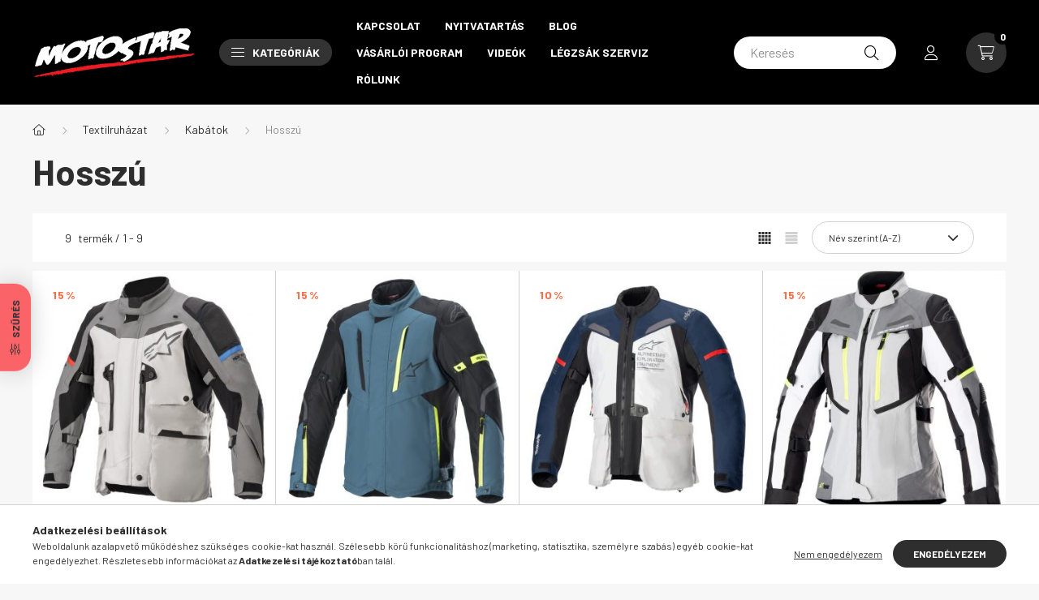

--- FILE ---
content_type: text/html; charset=UTF-8
request_url: https://www.motostar.hu/hosszu
body_size: 26601
content:
<!DOCTYPE html>
<html lang="hu">
    <head>
        <meta charset="utf-8">
<meta name="description" content="Hosszú, Kabátok, Textilruházat, motostar.unas.hu">
<meta name="robots" content="index, follow">
<meta http-equiv="X-UA-Compatible" content="IE=Edge">
<meta property="og:site_name" content="motostar.unas.hu" />
<meta property="og:title" content="Hosszú - Kabátok - Textilruházat - motostar.unas.hu">
<meta property="og:description" content="Hosszú, Kabátok, Textilruházat, motostar.unas.hu">
<meta property="og:type" content="website">
<meta property="og:url" content="https://www.motostar.hu/hosszu">
<meta name="mobile-web-app-capable" content="yes">
<meta name="apple-mobile-web-app-capable" content="yes">
<meta name="MobileOptimized" content="320">
<meta name="HandheldFriendly" content="true">

<title>Hosszú - Kabátok - Textilruházat - motostar.unas.hu</title>


<script>
var service_type="shop";
var shop_url_main="https://www.motostar.hu";
var actual_lang="hu";
var money_len="0";
var money_thousend=" ";
var money_dec=",";
var shop_id=44789;
var unas_design_url="https:"+"/"+"/"+"www.motostar.hu"+"/"+"!common_design"+"/"+"base"+"/"+"002302"+"/";
var unas_design_code='002302';
var unas_base_design_code='2300';
var unas_design_ver=4;
var unas_design_subver=5;
var unas_shop_url='https://www.motostar.hu';
var responsive="yes";
var price_nullcut_disable=1;
var config_plus=new Array();
config_plus['product_tooltip']=1;
config_plus['cart_fly_id']="cart-box__fly-to-desktop";
config_plus['cart_redirect']=1;
config_plus['cart_refresh_force']="1";
config_plus['money_type']='Ft';
config_plus['money_type_display']='Ft';
var lang_text=new Array();

var UNAS = UNAS || {};
UNAS.shop={"base_url":'https://www.motostar.hu',"domain":'www.motostar.hu',"username":'motostar.unas.hu',"id":44789,"lang":'hu',"currency_type":'Ft',"currency_code":'HUF',"currency_rate":'1',"currency_length":0,"base_currency_length":0,"canonical_url":'https://www.motostar.hu/hosszu'};
UNAS.design={"code":'002302',"page":'product_list'};
UNAS.api_auth="a7195128891b529598eaade2ac97ebcd";
UNAS.customer={"email":'',"id":0,"group_id":0,"without_registration":0};
UNAS.shop["category_id"]="227889";
UNAS.shop["only_private_customer_can_purchase"] = false;
 

UNAS.text = {
    "button_overlay_close": `Bezár`,
    "popup_window": `Felugró ablak`,
    "list": `lista`,
    "updating_in_progress": `frissítés folyamatban`,
    "updated": `frissítve`,
    "is_opened": `megnyitva`,
    "is_closed": `bezárva`,
    "deleted": `törölve`,
    "consent_granted": `hozzájárulás megadva`,
    "consent_rejected": `hozzájárulás elutasítva`,
    "field_is_incorrect": `mező hibás`,
    "error_title": `Hiba!`,
    "product_variants": `termék változatok`,
    "product_added_to_cart": `A termék a kosárba került`,
    "product_added_to_cart_with_qty_problem": `A termékből csak [qty_added_to_cart] [qty_unit] került kosárba`,
    "product_removed_from_cart": `A termék törölve a kosárból`,
    "reg_title_name": `Név`,
    "reg_title_company_name": `Cégnév`,
    "number_of_items_in_cart": `Kosárban lévő tételek száma`,
    "cart_is_empty": `A kosár üres`,
    "cart_updated": `A kosár frissült`,
    "mandatory": `Kötelező!`
};


UNAS.text["delete_from_compare"]= `Törlés összehasonlításból`;
UNAS.text["comparison"]= `Összehasonlítás`;

UNAS.text["delete_from_favourites"]= `Törlés a kedvencek közül`;
UNAS.text["add_to_favourites"]= `Kedvencekhez`;








window.lazySizesConfig=window.lazySizesConfig || {};
window.lazySizesConfig.loadMode=1;
window.lazySizesConfig.loadHidden=false;

window.dataLayer = window.dataLayer || [];
function gtag(){dataLayer.push(arguments)};
gtag('js', new Date());
</script>

<script src="https://www.motostar.hu/!common_packages/jquery/jquery-3.2.1.js?mod_time=1759314984"></script>
<script src="https://www.motostar.hu/!common_packages/jquery/plugins/migrate/migrate.js?mod_time=1759314984"></script>
<script src="https://www.motostar.hu/!common_packages/jquery/plugins/autocomplete/autocomplete.js?mod_time=1759314984"></script>
<script src="https://www.motostar.hu/!common_packages/jquery/plugins/ui/ui_slider-1.11.4.js?mod_time=1759314984"></script>
<script src="https://www.motostar.hu/!common_packages/jquery/plugins/ui/ui_touch-punch.js?mod_time=1759314984"></script>
<script src="https://www.motostar.hu/!common_packages/jquery/plugins/tools/overlay/overlay.js?mod_time=1759314984"></script>
<script src="https://www.motostar.hu/!common_packages/jquery/plugins/tools/toolbox/toolbox.expose.js?mod_time=1759314984"></script>
<script src="https://www.motostar.hu/!common_packages/jquery/plugins/lazysizes/lazysizes.min.js?mod_time=1759314984"></script>
<script src="https://www.motostar.hu/!common_packages/jquery/plugins/lazysizes/plugins/bgset/ls.bgset.min.js?mod_time=1759314984"></script>
<script src="https://www.motostar.hu/!common_packages/jquery/own/shop_common/exploded/common.js?mod_time=1769410771"></script>
<script src="https://www.motostar.hu/!common_packages/jquery/own/shop_common/exploded/common_overlay.js?mod_time=1759314984"></script>
<script src="https://www.motostar.hu/!common_packages/jquery/own/shop_common/exploded/common_shop_popup.js?mod_time=1759314984"></script>
<script src="https://www.motostar.hu/!common_packages/jquery/own/shop_common/exploded/page_product_list.js?mod_time=1759314984"></script>
<script src="https://www.motostar.hu/!common_packages/jquery/own/shop_common/exploded/function_favourites.js?mod_time=1759314984"></script>
<script src="https://www.motostar.hu/!common_packages/jquery/own/shop_common/exploded/function_compare.js?mod_time=1759314984"></script>
<script src="https://www.motostar.hu/!common_packages/jquery/own/shop_common/exploded/function_product_print.js?mod_time=1759314984"></script>
<script src="https://www.motostar.hu/!common_packages/jquery/own/shop_common/exploded/function_param_filter.js?mod_time=1764233415"></script>
<script src="https://www.motostar.hu/!common_packages/jquery/own/shop_common/exploded/function_infinite_scroll.js?mod_time=1759314984"></script>
<script src="https://www.motostar.hu/!common_packages/jquery/plugins/hoverintent/hoverintent.js?mod_time=1759314984"></script>
<script src="https://www.motostar.hu/!common_packages/jquery/own/shop_tooltip/shop_tooltip.js?mod_time=1759314984"></script>
<script src="https://www.motostar.hu/!common_packages/jquery/plugins/waypoints/waypoints-4.0.0.js?mod_time=1759314984"></script>
<script src="https://www.motostar.hu/!common_design/base/002300/main.js?mod_time=1759314987"></script>
<script src="https://www.motostar.hu/!common_packages/jquery/plugins/flickity/v3/flickity.pkgd.min.js?mod_time=1759314984"></script>
<script src="https://www.motostar.hu/!common_packages/jquery/plugins/toastr/toastr.min.js?mod_time=1759314984"></script>
<script src="https://www.motostar.hu/!common_packages/jquery/plugins/tippy/popper-2.4.4.min.js?mod_time=1759314984"></script>
<script src="https://www.motostar.hu/!common_packages/jquery/plugins/tippy/tippy-bundle.umd.min.js?mod_time=1759314984"></script>

<link href="https://www.motostar.hu/temp/shop_44789_a97ae44d8d06fd1c6e3b51f90c3b4427.css?mod_time=1769602456" rel="stylesheet" type="text/css">

<link href="https://www.motostar.hu/hosszu" rel="canonical">
    <link id="favicon-32x32" rel="icon" type="image/png" href="https://www.motostar.hu/!common_design/own/image/favicon_32x32.png" sizes="32x32">
    <link id="favicon-192x192" rel="icon" type="image/png" href="https://www.motostar.hu/!common_design/own/image/favicon_192x192.png" sizes="192x192">
            <link rel="apple-touch-icon" href="https://www.motostar.hu/!common_design/own/image/favicon_32x32.png" sizes="32x32">
        <link rel="apple-touch-icon" href="https://www.motostar.hu/!common_design/own/image/favicon_192x192.png" sizes="192x192">
        <script>
        var google_consent=1;
    
        gtag('consent', 'default', {
           'ad_storage': 'denied',
           'ad_user_data': 'denied',
           'ad_personalization': 'denied',
           'analytics_storage': 'denied',
           'functionality_storage': 'denied',
           'personalization_storage': 'denied',
           'security_storage': 'granted'
        });

    
        gtag('consent', 'update', {
           'ad_storage': 'denied',
           'ad_user_data': 'denied',
           'ad_personalization': 'denied',
           'analytics_storage': 'denied',
           'functionality_storage': 'denied',
           'personalization_storage': 'denied',
           'security_storage': 'granted'
        });

        </script>
    <script async src="https://www.googletagmanager.com/gtag/js?id=G-0GKG6E7K85"></script>    <script>
    gtag('config', 'G-0GKG6E7K85');

        </script>
        <script>
    var google_analytics=1;

            gtag('event', 'view_item_list', {
              "currency": "HUF",
              "items": [
                                        {
                          "item_id": "3605522-9036-S",
                          "item_name": "BOULDER GTX JACKET",
                                                    "item_category": "Textilruházat/Kabátok/Hosszú",                          "price": '427975',
                          "list_position": 1,
                          "list_name": 'Textilruházat/Kabátok/Hosszú'
                      }
                    ,                      {
                          "item_id": "3205222-7171-S",
                          "item_name": "RX-5 DRYSTAR JACKET ",
                                                    "item_category": "Textilruházat/Kabátok/Hosszú",                          "price": '119425',
                          "list_position": 2,
                          "list_name": 'Textilruházat/Kabátok/Hosszú'
                      }
                    ,                      {
                          "item_id": "3604124-9174-L",
                          "item_name": "ST-7 2L GTX JACKET",
                                                    "item_category": "Textilruházat/Kabátok/Hosszú",                          "price": '237150',
                          "list_position": 3,
                          "list_name": 'Textilruházat/Kabátok/Hosszú'
                      }
                    ,                      {
                          "item_id": "3217023-9037-S",
                          "item_name": "STELLA BOGOTA PRO DS JACKET",
                                                    "item_category": "Textilruházat/Kabátok/Hosszú",                          "price": '147475',
                          "list_position": 4,
                          "list_name": 'Textilruházat/Kabátok/Hosszú'
                      }
                    ,                      {
                          "item_id": "3603822-1303-M",
                          "item_name": "ALTAMIRA GTX JACKET ",
                                                    "item_category": "Textilruházat/Kabátok/Hosszú",                          "price": '270000',
                          "list_position": 5,
                          "list_name": 'Textilruházat/Kabátok/Hosszú'
                      }
                    ,                      {
                          "item_id": "3209623-9684-L",
                          "item_name": "AMT-10R DS XF JACKET",
                                                    "item_category": "Textilruházat/Kabátok/Hosszú",                          "price": '315450',
                          "list_position": 6,
                          "list_name": 'Textilruházat/Kabátok/Hosszú'
                      }
                    ,                      {
                          "item_id": "3207023-9195-L",
                          "item_name": "BOGOTA PRO DS JACKET",
                                                    "item_category": "Textilruházat/Kabátok/Hosszú",                          "price": '156150',
                          "list_position": 7,
                          "list_name": 'Textilruházat/Kabátok/Hosszú'
                      }
                    ,                      {
                          "item_id": "3204822-9049-S",
                          "item_name": "HALO DRYSTAR JACKET",
                                                    "item_category": "Textilruházat/Kabátok/Hosszú",                          "price": '135600',
                          "list_position": 8,
                          "list_name": 'Textilruházat/Kabátok/Hosszú'
                      }
                    ,                      {
                          "item_id": "3215222-10-L",
                          "item_name": "STELLA RX-5 DRYSTAR JACKET",
                                                    "item_category": "Textilruházat/Kabátok/Hosszú",                          "price": '119425',
                          "list_position": 9,
                          "list_name": 'Textilruházat/Kabátok/Hosszú'
                      }
                                  ],
              'non_interaction': true
        });
           </script>
       <script>
        var google_ads=1;

                gtag('event','remarketing', {
            'ecomm_pagetype': 'category',
            'ecomm_prodid': ["3605522-9036-S","3205222-7171-S","3604124-9174-L","3217023-9037-S","3603822-1303-M","3209623-9684-L","3207023-9195-L","3204822-9049-S","3215222-10-L"]        });
            </script>
    

        <meta content="width=device-width, initial-scale=1.0" name="viewport" />
        <link rel="preconnect" href="https://fonts.gstatic.com">
        <link rel="preload" href="https://fonts.googleapis.com/css2?family=Barlow:wght@200;400;700&display=swap" as="style" />
        <link rel="stylesheet" href="https://fonts.googleapis.com/css2?family=Barlow:wght@200;400;700&display=swap" media="print" onload="this.media='all'">
        <noscript>
            <link rel="stylesheet" href="https://fonts.googleapis.com/css2?family=Barlow:wght@200;400;700&display=swap" />
        </noscript>
        
        
        
        
        

        
        
        
        
                    
            
            
            
            
            
            
            
                
        
    </head>

                
                
    
    
    
    
    
    
    
    
    
    
                             
    
    
    
    
    <body class='design_ver4 design_subver1 design_subver2 design_subver3 design_subver4 design_subver5' id="ud_shop_art">
    
    <div id="image_to_cart" style="display:none; position:absolute; z-index:100000;"></div>
<div class="overlay_common overlay_warning" id="overlay_cart_add"></div>
<script>$(document).ready(function(){ overlay_init("cart_add",{"onBeforeLoad":false}); });</script>
<div class="overlay_common overlay_dialog" id="overlay_save_filter"></div>
<script>$(document).ready(function(){ overlay_init("save_filter",{"closeOnEsc":true,"closeOnClick":true}); });</script>
<div id="overlay_login_outer"></div>	
	<script>
	$(document).ready(function(){
	    var login_redir_init="";

		$("#overlay_login_outer").overlay({
			onBeforeLoad: function() {
                var login_redir_temp=login_redir_init;
                if (login_redir_act!="") {
                    login_redir_temp=login_redir_act;
                    login_redir_act="";
                }

									$.ajax({
						type: "GET",
						async: true,
						url: "https://www.motostar.hu/shop_ajax/ajax_popup_login.php",
						data: {
							shop_id:"44789",
							lang_master:"hu",
                            login_redir:login_redir_temp,
							explicit:"ok",
							get_ajax:"1"
						},
						success: function(data){
							$("#overlay_login_outer").html(data);
							if (unas_design_ver >= 5) $("#overlay_login_outer").modal('show');
							$('#overlay_login1 input[name=shop_pass_login]').keypress(function(e) {
								var code = e.keyCode ? e.keyCode : e.which;
								if(code.toString() == 13) {		
									document.form_login_overlay.submit();		
								}	
							});	
						}
					});
								},
			top: 50,
			mask: {
	color: "#000000",
	loadSpeed: 200,
	maskId: "exposeMaskOverlay",
	opacity: 0.7
},
			closeOnClick: (config_plus['overlay_close_on_click_forced'] === 1),
			onClose: function(event, overlayIndex) {
				$("#login_redir").val("");
			},
			load: false
		});
		
			});
	function overlay_login() {
		$(document).ready(function(){
			$("#overlay_login_outer").overlay().load();
		});
	}
	function overlay_login_remind() {
        if (unas_design_ver >= 5) {
            $("#overlay_remind").overlay().load();
        } else {
            $(document).ready(function () {
                $("#overlay_login_outer").overlay().close();
                setTimeout('$("#overlay_remind").overlay().load();', 250);
            });
        }
	}

    var login_redir_act="";
    function overlay_login_redir(redir) {
        login_redir_act=redir;
        $("#overlay_login_outer").overlay().load();
    }
	</script>  
	<div class="overlay_common overlay_info" id="overlay_remind"></div>
<script>$(document).ready(function(){ overlay_init("remind",[]); });</script>

	<script>
    	function overlay_login_error_remind() {
		$(document).ready(function(){
			load_login=0;
			$("#overlay_error").overlay().close();
			setTimeout('$("#overlay_remind").overlay().load();', 250);	
		});
	}
	</script>  
	<div class="overlay_common overlay_info" id="overlay_newsletter"></div>
<script>$(document).ready(function(){ overlay_init("newsletter",[]); });</script>

<script>
function overlay_newsletter() {
    $(document).ready(function(){
        $("#overlay_newsletter").overlay().load();
    });
}
</script>
<div class="overlay_common overlay_error" id="overlay_script"></div>
<script>$(document).ready(function(){ overlay_init("script",[]); });</script>
    <script>
    $(document).ready(function() {
        $.ajax({
            type: "GET",
            url: "https://www.motostar.hu/shop_ajax/ajax_stat.php",
            data: {master_shop_id:"44789",get_ajax:"1"}
        });
    });
    </script>
    

    <div id="container" class="page_shop_art_227889 nav-position-bottom text-type--vertical text-type--sticky">
                
                <header class="header header--mobile py-3 px-4 d-flex justify-content-center d-sm-none position-relative">
                <div id="header_logo_img" class="js-element header_logo logo" data-element-name="header_logo">
        <div class="header_logo-img-container">
            <div class="header_logo-img-wrapper">
                                                <a href="https://www.motostar.hu/">                    <picture>
                                                <source width="200" height="60" media="(max-width: 575.98px)" srcset="https://www.motostar.hu/!common_design/custom/motostar.unas.hu/element/layout_hu_header_logo-400x120_1_small.png?time=1643741100 200w, https://www.motostar.hu/!common_design/custom/motostar.unas.hu/element/layout_hu_header_logo-400x120_1_small_retina.png?time=1643741100 200w" sizes="200px"/>
                                                <source srcset="https://www.motostar.hu/!common_design/custom/motostar.unas.hu/element/layout_hu_header_logo-400x120_1_default.png?time=1643741100 1x, https://www.motostar.hu/!common_design/custom/motostar.unas.hu/element/layout_hu_header_logo-400x120_1_default_retina.png?time=1643741100 2x" />
                        <img                              src="https://www.motostar.hu/!common_design/custom/motostar.unas.hu/element/layout_hu_header_logo-400x120_1_default.png?time=1643741100"                             
                             alt="motostar.unas.hu                        "/>
                    </picture>
                    </a>                                        </div>
        </div>
    </div>

            <div class="js-element header_text_section_2 d-sm-none" data-element-name="header_text_section_2">
            <div class="header_text_section_2-slide slide-1"><p><a href="tel:+36706096270">+36706096270</a>|<a href="mailto:motostar@motostar.hu">motostar@motostar.hu</a></p></div>
    </div>

        </header>
        <header id="header--desktop" class="header header--desktop d-none d-sm-block js-header">
            <div class="header-inner js-header-inner">
                <div class="container">
                    <div class="header-row position-relative">
                        <div class="row gutters-10 gutters-xl-15 flex-nowrap justify-content-center align-items-center">
                            <div class="header__left col col-lg-auto position-static">
                                <div class="header__left-inner d-flex align-items-center">
                                        <div id="header_logo_img" class="js-element header_logo logo mr-4 mr-xl-0" data-element-name="header_logo">
        <div class="header_logo-img-container">
            <div class="header_logo-img-wrapper">
                                                <a href="https://www.motostar.hu/">                    <picture>
                                                <source width="200" height="60" media="(max-width: 575.98px)" srcset="https://www.motostar.hu/!common_design/custom/motostar.unas.hu/element/layout_hu_header_logo-400x120_1_small.png?time=1643741100 200w, https://www.motostar.hu/!common_design/custom/motostar.unas.hu/element/layout_hu_header_logo-400x120_1_small_retina.png?time=1643741100 200w" sizes="200px"/>
                                                <source srcset="https://www.motostar.hu/!common_design/custom/motostar.unas.hu/element/layout_hu_header_logo-400x120_1_default.png?time=1643741100 1x, https://www.motostar.hu/!common_design/custom/motostar.unas.hu/element/layout_hu_header_logo-400x120_1_default_retina.png?time=1643741100 2x" />
                        <img                              src="https://www.motostar.hu/!common_design/custom/motostar.unas.hu/element/layout_hu_header_logo-400x120_1_default.png?time=1643741100"                             
                             alt="motostar.unas.hu                        "/>
                    </picture>
                    </a>                                        </div>
        </div>
    </div>

                                                                        <button type="button" class="hamburger__dropdown-btn btn dropdown--btn d-xl-none" id="hamburger__dropdown-btn" aria-label="hamburger button" data-btn-for=".hamburger-box__dropdown">
                                        <div class="hamburger">
                                            <span class="first-line"></span>
                                            <span class="second-line"></span>
                                            <span class="last-line"></span>
                                        </div>
                                        Kategóriák
                                    </button>
                                                                    </div>
                            </div>
                            <div class="header__right col-auto col-lg position-static">
                                <div class="row gutters-10 flex-nowrap align-items-center">
                                                                        <div class="col-auto position-static flex-shrink-1">
                                        <nav class="navbar d-none d-lg-flex navbar-expand navbar-light position-static">
                                                                                        <ul id="nav--cat" class="nav nav--cat js-navbar-nav">
                                                <li class="nav-item dropdown nav--main nav-item--products">
                                                    <a class="nav-link nav-link--products d-none d-xl-flex" href="#" onclick="event.preventDefault();" role="button" data-toggle="dropdown" aria-expanded="false" aria-haspopup="true">
                                                        <div class="hamburger nav-link--hamburger">
                                                            <span class="first-line"></span>
                                                            <span class="second-line"></span>
                                                            <span class="last-line"></span>
                                                        </div>
                                                        Kategóriák
                                                    </a>
                                                    <div id="dropdown-cat"class="dropdown-menu d-lg-none d-xl-block clearfix dropdown--cat dropdown--level-0">
                                                                <ul class="nav-list--0">
        <li id="nav-item-699877" class="nav-item js-nav-item-699877">
                <a class="nav-link" href="https://www.motostar.hu/bukosisakok">
                                <span class="nav-link__text">
                Bukósisakok&nbsp;            </span>
                    </a>
            </li>
        <li id="nav-item-912395" class="nav-item js-nav-item-912395">
                <a class="nav-link" href="https://www.motostar.hu/tech-air-legzsakok">
                                <span class="nav-link__text">
                TECH-AIR légzsákok&nbsp;            </span>
                    </a>
            </li>
        <li id="nav-item-265092" class="nav-item dropdown js-nav-item-265092">
                <a class="nav-link arrow-effect-on-hover" href="#" role="button" data-toggle="dropdown" aria-haspopup="true" aria-expanded="false" onclick="handleSub('265092','https://www.motostar.hu/shop_ajax/ajax_box_cat.php?get_ajax=1&type=layout&change_lang=hu&level=1&key=265092&box_var_name=shop_cat&box_var_layout_cache=1&box_var_expand_cache=yes&box_var_expand_cache_name=desktop&box_var_layout_level0=0&box_var_layout_level1=1&box_var_layout=2&box_var_ajax=1&box_var_section=content&box_var_highlight=yes&box_var_type=expand&box_var_div=no');return false;">
                                <span class="nav-link__text">
                Utcai ruházat&nbsp;            </span>
            <span class="arrow arrow--right"><span></span></span>        </a>
                                <div class="megasubmenu dropdown-menu with-sticky-content">
                <div class="megasubmenu__sticky-content">
                    <div class="loading-spinner"></div>
                </div>
                            </div>
                        </li>
        <li id="nav-item-760919" class="nav-item dropdown js-nav-item-760919">
                <a class="nav-link arrow-effect-on-hover" href="#" role="button" data-toggle="dropdown" aria-haspopup="true" aria-expanded="false" onclick="handleSub('760919','https://www.motostar.hu/shop_ajax/ajax_box_cat.php?get_ajax=1&type=layout&change_lang=hu&level=1&key=760919&box_var_name=shop_cat&box_var_layout_cache=1&box_var_expand_cache=yes&box_var_expand_cache_name=desktop&box_var_layout_level0=0&box_var_layout_level1=1&box_var_layout=2&box_var_ajax=1&box_var_section=content&box_var_highlight=yes&box_var_type=expand&box_var_div=no');return false;">
                                <span class="nav-link__text">
                Bőrruházat&nbsp;            </span>
            <span class="arrow arrow--right"><span></span></span>        </a>
                                <div class="megasubmenu dropdown-menu with-sticky-content">
                <div class="megasubmenu__sticky-content">
                    <div class="loading-spinner"></div>
                </div>
                            </div>
                        </li>
        <li id="nav-item-853016" class="nav-item dropdown js-nav-item-853016">
                <a class="nav-link arrow-effect-on-hover" href="#" role="button" data-toggle="dropdown" aria-haspopup="true" aria-expanded="false" onclick="handleSub('853016','https://www.motostar.hu/shop_ajax/ajax_box_cat.php?get_ajax=1&type=layout&change_lang=hu&level=1&key=853016&box_var_name=shop_cat&box_var_layout_cache=1&box_var_expand_cache=yes&box_var_expand_cache_name=desktop&box_var_layout_level0=0&box_var_layout_level1=1&box_var_layout=2&box_var_ajax=1&box_var_section=content&box_var_highlight=yes&box_var_type=expand&box_var_div=no');return false;">
                                <span class="nav-link__text">
                Textilruházat&nbsp;            </span>
            <span class="arrow arrow--right"><span></span></span>        </a>
                                <div class="megasubmenu dropdown-menu with-sticky-content">
                <div class="megasubmenu__sticky-content">
                    <div class="loading-spinner"></div>
                </div>
                            </div>
                        </li>
        <li id="nav-item-937913" class="nav-item dropdown js-nav-item-937913">
                <a class="nav-link arrow-effect-on-hover" href="#" role="button" data-toggle="dropdown" aria-haspopup="true" aria-expanded="false" onclick="handleSub('937913','https://www.motostar.hu/shop_ajax/ajax_box_cat.php?get_ajax=1&type=layout&change_lang=hu&level=1&key=937913&box_var_name=shop_cat&box_var_layout_cache=1&box_var_expand_cache=yes&box_var_expand_cache_name=desktop&box_var_layout_level0=0&box_var_layout_level1=1&box_var_layout=2&box_var_ajax=1&box_var_section=content&box_var_highlight=yes&box_var_type=expand&box_var_div=no');return false;">
                                <span class="nav-link__text">
                Csizmák&nbsp;            </span>
            <span class="arrow arrow--right"><span></span></span>        </a>
                                <div class="megasubmenu dropdown-menu with-sticky-content">
                <div class="megasubmenu__sticky-content">
                    <div class="loading-spinner"></div>
                </div>
                            </div>
                        </li>
        <li id="nav-item-893142" class="nav-item js-nav-item-893142">
                <a class="nav-link" href="https://www.motostar.hu/cipok">
                                <span class="nav-link__text">
                Cipők&nbsp;            </span>
                    </a>
            </li>
        <li id="nav-item-167922" class="nav-item dropdown js-nav-item-167922">
                <a class="nav-link arrow-effect-on-hover" href="#" role="button" data-toggle="dropdown" aria-haspopup="true" aria-expanded="false" onclick="handleSub('167922','https://www.motostar.hu/shop_ajax/ajax_box_cat.php?get_ajax=1&type=layout&change_lang=hu&level=1&key=167922&box_var_name=shop_cat&box_var_layout_cache=1&box_var_expand_cache=yes&box_var_expand_cache_name=desktop&box_var_layout_level0=0&box_var_layout_level1=1&box_var_layout=2&box_var_ajax=1&box_var_section=content&box_var_highlight=yes&box_var_type=expand&box_var_div=no');return false;">
                                <span class="nav-link__text">
                Kesztyűk&nbsp;            </span>
            <span class="arrow arrow--right"><span></span></span>        </a>
                                <div class="megasubmenu dropdown-menu with-sticky-content">
                <div class="megasubmenu__sticky-content">
                    <div class="loading-spinner"></div>
                </div>
                            </div>
                        </li>
        <li id="nav-item-631631" class="nav-item dropdown js-nav-item-631631">
                <a class="nav-link arrow-effect-on-hover" href="#" role="button" data-toggle="dropdown" aria-haspopup="true" aria-expanded="false" onclick="handleSub('631631','https://www.motostar.hu/shop_ajax/ajax_box_cat.php?get_ajax=1&type=layout&change_lang=hu&level=1&key=631631&box_var_name=shop_cat&box_var_layout_cache=1&box_var_expand_cache=yes&box_var_expand_cache_name=desktop&box_var_layout_level0=0&box_var_layout_level1=1&box_var_layout=2&box_var_ajax=1&box_var_section=content&box_var_highlight=yes&box_var_type=expand&box_var_div=no');return false;">
                                <span class="nav-link__text">
                Kiegészítők&nbsp;            </span>
            <span class="arrow arrow--right"><span></span></span>        </a>
                                <div class="megasubmenu dropdown-menu with-sticky-content">
                <div class="megasubmenu__sticky-content">
                    <div class="loading-spinner"></div>
                </div>
                            </div>
                        </li>
        <li id="nav-item-509261" class="nav-item js-nav-item-509261">
                <a class="nav-link" href="https://www.motostar.hu/tech-air">
                                <span class="nav-link__text">
                TECH-AIR&nbsp;            </span>
                    </a>
            </li>
        <li id="nav-item-178017" class="nav-item js-nav-item-178017">
                <a class="nav-link" href="https://www.motostar.hu/tura">
                                <span class="nav-link__text">
                Túra&nbsp;            </span>
                    </a>
            </li>
        <li id="nav-item-775829" class="nav-item js-nav-item-775829">
                <a class="nav-link" href="https://www.motostar.hu/sport">
                                <span class="nav-link__text">
                Sport&nbsp;            </span>
                    </a>
            </li>
        <li id="nav-item-346167" class="nav-item js-nav-item-346167">
                <a class="nav-link" href="https://www.motostar.hu/varosi">
                                <span class="nav-link__text">
                VÁROSI&nbsp;            </span>
                    </a>
            </li>
        <li id="nav-item-163685" class="nav-item js-nav-item-163685">
                <a class="nav-link" href="https://www.motostar.hu/noi">
                                <span class="nav-link__text">
                NŐI&nbsp;            </span>
                    </a>
            </li>
    </ul>

    
                                                    </div>
                                                </li>
                                            </ul>
                                                                                                                                                                    
    <ul id="nav--menu" class="nav nav--menu js-navbar-nav">
                    <li class="nav-item nav--main js-nav-item-848028">
                                <a class="nav-link" href="https://www.motostar.hu/kapcsolat">
                                    Kapcsolat
                </a>
                            </li>
                    <li class="nav-item nav--main js-nav-item-955851">
                                <a class="nav-link" href="https://www.motostar.hu/nyitvatartas">
                                    Nyitvatartás
                </a>
                            </li>
                    <li class="nav-item nav--main js-nav-item-930300">
                                <a class="nav-link" href="https://www.motostar.hu/blog">
                                    Blog
                </a>
                            </li>
                    <li class="nav-item nav--main js-nav-item-831855">
                                <a class="nav-link" href="https://www.motostar.hu/vasarloi-program">
                                    Vásárlói program
                </a>
                            </li>
                    <li class="nav-item nav--main js-nav-item-498563">
                                <a class="nav-link" href="https://www.motostar.hu/videok">
                                    Videók
                </a>
                            </li>
                    <li class="nav-item nav--main js-nav-item-685341">
                                <a class="nav-link" href="https://www.motostar.hu/szerviz">
                                    Légzsák szerviz
                </a>
                            </li>
                    <li class="nav-item nav--main js-nav-item-178592">
                                <a class="nav-link" href="https://www.motostar.hu/rolunk">
                                    Rólunk
                </a>
                            </li>
            </ul>

    
                                                                                    </nav>
                                        <script>
    let addOverflowHidden = function() {
        $('.hamburger-box__dropdown-inner').addClass('overflow-hidden');
    }
    function scrollToBreadcrumb() {
        scrollToElement({ element: '.nav-list-breadcrumb', offset: getVisibleDistanceTillHeaderBottom(), scrollIn: '.hamburger-box__dropdown-inner', container: '.hamburger-box__dropdown-inner', duration: 300,  callback: addOverflowHidden });
    }

    function setHamburgerBoxHeight(height) {
        $('.hamburger-box__dropdown').css('height', height + 80);
    }

    let mobileMenuScrollData = [];

    function handleSub2(thisOpenBtn, id, ajaxUrl) {
        let navItem = $('#nav-item-'+id+'--m');
        let openBtn = $(thisOpenBtn);
        let $thisScrollableNavList = navItem.closest('.nav-list-mobile');
        let thisNavListLevel = $thisScrollableNavList.data("level");

        if (typeof thisNavListLevel !== 'undefined') {
            if (thisNavListLevel == 0) {
                $thisScrollableNavList = navItem.closest('.hamburger-box__dropdown-inner');
            }
            mobileMenuScrollData["level_" + thisNavListLevel + "_position"] = $thisScrollableNavList.scrollTop();
            mobileMenuScrollData["level_" + thisNavListLevel + "_element"] = $thisScrollableNavList;
        }

        if (!navItem.hasClass('ajax-loading')) {
            if (catSubOpen2(openBtn, navItem)) {
                if (ajaxUrl) {
                    if (!navItem.hasClass('ajax-loaded')) {
                        catSubLoad2(navItem, ajaxUrl);
                    } else {
                        scrollToBreadcrumb();
                    }
                } else {
                    scrollToBreadcrumb();
                }
            }
        }
    }
    function catSubOpen2(openBtn,navItem) {
        let thisSubMenu = navItem.find('.nav-list-menu--sub').first();
        let thisParentMenu = navItem.closest('.nav-list-menu');
        thisParentMenu.addClass('hidden');

        if (navItem.hasClass('show')) {
            openBtn.attr('aria-expanded','false');
            navItem.removeClass('show');
            thisSubMenu.removeClass('show');
        } else {
            openBtn.attr('aria-expanded','true');
            navItem.addClass('show');
            thisSubMenu.addClass('show');
            if (window.matchMedia('(min-width: 576px) and (max-width: 1259.8px )').matches) {
                let thisSubMenuHeight = thisSubMenu.outerHeight();
                if (thisSubMenuHeight > 0) {
                    setHamburgerBoxHeight(thisSubMenuHeight);
                }
            }
        }
        return true;
    }
    function catSubLoad2(navItem, ajaxUrl){
        let thisSubMenu = $('.nav-list-menu--sub', navItem);
        $.ajax({
            type: 'GET',
            url: ajaxUrl,
            beforeSend: function(){
                navItem.addClass('ajax-loading');
                setTimeout(function (){
                    if (!navItem.hasClass('ajax-loaded')) {
                        navItem.addClass('ajax-loader');
                        thisSubMenu.addClass('loading');
                    }
                }, 150);
            },
            success:function(data){
                thisSubMenu.html(data);
                $(document).trigger("ajaxCatSubLoaded");

                let thisParentMenu = navItem.closest('.nav-list-menu');
                let thisParentBreadcrumb = thisParentMenu.find('> .nav-list-breadcrumb');

                /* ha már van a szülőnek breadcrumbja, akkor azt hozzáfűzzük a gyerekhez betöltéskor */
                if (thisParentBreadcrumb.length > 0) {
                    let thisParentLink = thisParentBreadcrumb.find('.nav-list-parent-link').clone();
                    let thisSubMenuParentLink = thisSubMenu.find('.nav-list-parent-link');
                    thisParentLink.insertBefore(thisSubMenuParentLink);
                }

                navItem.removeClass('ajax-loading ajax-loader').addClass('ajax-loaded');
                thisSubMenu.removeClass('loading');
                if (window.matchMedia('(min-width: 576px) and (max-width: 1259.8px )').matches) {
                    let thisSubMenuHeight = thisSubMenu.outerHeight();
                    setHamburgerBoxHeight(thisSubMenuHeight);
                }
                scrollToBreadcrumb();
            }
        });
    }
    function catBack(thisBtn) {
        let thisCatLevel = $(thisBtn).closest('.nav-list-menu--sub');
        let thisParentItem = $(thisBtn).closest('.nav-item.show');
        let thisParentMenu = thisParentItem.closest('.nav-list-menu');
        let thisBtnDataBelongs = $(thisBtn).data("belongs-to-level");

        if ( typeof thisBtnDataBelongs !== 'undefined' && thisBtnDataBelongs == 0 ) {
            mobileMenuScrollData["level_0_element"].animate({ scrollTop: mobileMenuScrollData["level_0_position"] }, 0, function() {});
        }

        if (window.matchMedia('(min-width: 576px) and (max-width: 1259.8px )').matches) {
            let thisParentMenuHeight = 0;
            if ( thisParentItem.parent('ul').hasClass('nav-list-mobile--0') ) {
                let sumHeight = 0;
                $( thisParentItem.closest('.hamburger-box__dropdown-nav-lists-wrapper').children() ).each(function() {
                    sumHeight+= $(this).outerHeight(true);
                });
                thisParentMenuHeight = sumHeight;
            } else {
                thisParentMenuHeight = thisParentMenu.outerHeight();
            }
            setHamburgerBoxHeight(thisParentMenuHeight);
        }
        if ( thisParentItem.parent('ul').hasClass('nav-list-mobile--0') ) {
            $('.hamburger-box__dropdown-inner').removeClass('overflow-hidden');
        }
        thisParentMenu.removeClass('hidden');
        thisCatLevel.removeClass('show');
        thisParentItem.removeClass('show');
        thisParentItem.find('.nav-button').attr('aria-expanded','false');
    }

    function handleSub($id, $ajaxUrl) {
        let $navItem = $('#nav-item-'+$id);

        if (!$navItem.hasClass('ajax-loading')) {
            if (catSubOpen($navItem)) {
                if (!$navItem.hasClass('ajax-loaded')) {
                    catSubLoad($id, $ajaxUrl);
                }
            }
        }
    }

    function catSubOpen($navItem) {
        handleCloseDropdowns();
        let thisNavLink = $navItem.find('> .nav-link');
        let thisNavItem = thisNavLink.parent();
        let thisNavbarNav = $('.js-navbar-nav');
        let thisDropdownMenu = thisNavItem.find('.dropdown-menu').first();

        /*remove is-opened class form the rest menus (cat+plus)*/
        thisNavbarNav.find('.show').not(thisNavItem).not('.nav-item--products').not('.dropdown--cat').removeClass('show');

        if (thisNavItem.hasClass('show')) {
            thisNavLink.attr('aria-expanded','false');
            thisNavItem.removeClass('show');
            thisDropdownMenu.removeClass('show');
            $('#dropdown-cat').removeClass('has-opened');
        } else {
            thisNavLink.attr('aria-expanded','true');
            thisNavItem.addClass('show');
            thisDropdownMenu.addClass('show');
            $('#dropdown-cat').addClass('has-opened');
        }
        return true;
    }
    function catSubLoad($id, $ajaxUrl){
        const $navItem = $('#nav-item-'+$id);
        const $thisMegasubmenu = $(".megasubmenu", $navItem);
                const $thisMegasubmenuStickyContent = $(".megasubmenu__sticky-content", $thisMegasubmenu);
        const parentDropdownMenuHeight = $navItem.closest('.dropdown-menu').outerHeight();
        const paddingY = $thisMegasubmenu.outerHeight() - $thisMegasubmenu.height();
        $thisMegasubmenuStickyContent.css('height', parentDropdownMenuHeight - paddingY);
        
        $.ajax({
            type: 'GET',
            url: $ajaxUrl,
            beforeSend: function(){
                $navItem.addClass('ajax-loading');
                setTimeout(function (){
                    if (!$navItem.hasClass('ajax-loaded')) {
                        $navItem.addClass('ajax-loader');
                    }
                }, 150);
            },
            success:function(data){
                                $thisMegasubmenuStickyContent.html(data);
                let $thisScrollContainer = $thisMegasubmenu.find('.megasubmenu__cats-col').first();
                $thisScrollContainer.on('wheel', function(e){
                    e.preventDefault();
                    $(this).scrollLeft($(this).scrollLeft() + e.originalEvent.deltaY);
                });
                                $navItem.removeClass('ajax-loading ajax-loader').addClass('ajax-loaded');
                $(document).trigger("ajaxCatSubLoaded");
            }
        });
    }

    $(document).ready(function () {
         /* KATTINTÁS */

        /* CAT and PLUS menu */
        $('.nav-item.dropdown.nav--main').on('click', '> .nav-link', function(e) {
            e.preventDefault();
            handleCloseDropdowns();

            let thisNavLink = $(this);
            let thisNavLinkLeft = thisNavLink.offset().left;
            let thisNavItem = thisNavLink.parent();
            let thisDropdownMenu = thisNavItem.find('.dropdown-menu').first();
            let thisNavbarNav = $('.js-navbar-nav');

            /* close dropdowns which is not "dropdown cat" always opened */
            thisNavbarNav.find('.show').not('.always-opened').not(thisNavItem).not('.dropdown--cat').removeClass('show');

            /* close cat dropdowns when click not to this link */
            if (!thisNavLink.hasClass('nav-link--products')) {
                handleCloseDropdownCat();
            }

            if (thisNavItem.hasClass('show')) {
                if (thisNavLink.hasClass('nav-link--products') && thisNavItem.hasClass('always-opened')) {
                    $('html').toggleClass('products-dropdown-opened');
                    thisNavItem.toggleClass('force-show');
                }
                if (thisNavLink.hasClass('nav-link--products') && !thisNavItem.hasClass('always-opened')) {
                    $('html').removeClass('products-dropdown-opened');
                    $('#dropdown-cat').removeClass('has-opened');
                }
                if (!thisNavItem.hasClass('always-opened')) {
                    thisNavLink.attr('aria-expanded', 'false');
                    thisNavItem.removeClass('show');
                    thisDropdownMenu.removeClass('show');
                }
            } else {
                if ($headerHeight) {
                    if ( thisNavLink.closest('.nav--menu').length > 0) {
                        thisDropdownMenu.css({
                            top: getVisibleDistanceTillHeaderBottom() + 'px',
                            left: thisNavLinkLeft + 'px'
                        });
                    }
                }
                if (thisNavLink.hasClass('nav-link--products')) {
                    $('html').addClass('products-dropdown-opened');
                }
                thisNavLink.attr('aria-expanded','true');
                thisNavItem.addClass('show');
                thisDropdownMenu.addClass('show');
            }
        });

        /** PLUS MENU SUB **/
        $('.nav-item.dropdown > .dropdown-item').click(function (e) {
            e.preventDefault();
            handleCloseDropdowns();

            let thisNavLink = $(this);
            let thisNavItem = thisNavLink.parent();
            let thisDropdownMenu = thisNavItem.find('.dropdown-menu').first();

            if (thisNavItem.hasClass('show')) {
                thisNavLink.attr('aria-expanded','false');
                thisNavItem.removeClass('show');
                thisDropdownMenu.removeClass('show');
            } else {
                thisNavLink.attr('aria-expanded','true');
                thisNavItem.addClass('show');
                thisDropdownMenu.addClass('show');
            }
        });
            });
</script>                                    </div>
                                                                        <div class="col d-flex justify-content-end align-items-center position-static">
                                        <button class="search-box__dropdown-btn btn dropdown--btn d-xl-none" aria-label="search button" type="button" data-btn-for=".search-box__dropdown">
                                            <span class="search-box__dropdown-btn-icon icon--search"></span>
                                        </button>
                                        <div class="search-box__dropdown dropdown--content dropdown--content-till-lg d-none d-xl-block" data-content-for=".search-box__dropdown-btn" data-content-direction="full">
                                            <button class="search-box__dropdown__btn-close btn-close" data-close-btn-for=".search-box__dropdown" type="button"></button>
                                            <div class="dropdown--content-inner search-box__inner position-relative js-search browser-is-chrome" id="box_search_content2">
    <form name="form_include_search2" id="form_include_search2" action="https://www.motostar.hu/shop_search.php" method="get">
    <div class="box-search-group">
        <input data-stay-visible-breakpoint="1260" id="box_search_input2" class="search-box__input ac_input js-search-input form-control"
               name="search" pattern=".{3,100}" aria-label="Keresés" title="Hosszabb kereső kifejezést írjon be!"
               placeholder="Keresés" type="search" maxlength="100" autocomplete="off" required        >
        <div class="search-box__search-btn-outer input-group-append" title="Keresés">
            <button class="search-box__search-btn" aria-label="Keresés">
                <span class="search-box__search-btn-icon icon--search"></span>
            </button>
        </div>
        <div class="search__loading">
            <div class="loading-spinner--small"></div>
        </div>
    </div>
    <div class="search-box__mask"></div>
    </form>
    <div class="ac_results2"></div>
</div>

                                        </div>
                                                                                        <button type="button" class="profile__dropdown-btn js-profile-btn btn dropdown--btn" data-orders="https://www.motostar.hu/shop_order_track.php" aria-label="profile button" data-btn-for=".profile__dropdown">
        <span class="profile__dropdown-btn-icon icon--head">
                    </span>
    </button>
    
    
                                        <button id="cart-box__fly-to-desktop" class="cart-box__dropdown-btn btn dropdown--btn js-cart-box-loaded-by-ajax" aria-label="cart button" type="button" data-btn-for=".cart-box__dropdown">
                                            <span class="cart-box__dropdown-btn-icon icon--cart">
                                                <span class="cart-box__item-num">-</span>
                                            </span>
                                        </button>
                                    </div>
                                </div>
                            </div>
                        </div>
                    </div>
                </div>
            </div>
        </header>
        
                            

 
 <div id="desktop_box_filter_content">
 <button class="filter-box__dropdown-btn btn dropdown--btn type--sticky" type="button" data-btn-for=".filter-dropdown">
 <span class="filter-box__dropdown-btn-icon icon--filter"></span>
 <span class="filter-box__dropdown-btn-text">Szűrés</span>
 <span class="filter-box__dropdown-btn-param-checked-num js-param-checked-num" data-text="aktív"></span>
 </button>
 </div>
 
    
        
                <div class="filter-dropdown dropdown--content" data-content-for=".filter-box__dropdown-btn" data-content-direction="left">
            <button class="filter-dropdown__btn-close btn-close" data-close-btn-for=".filter-dropdown" type="button" aria-label="bezár" data-text="bezár"></button>
            <div class="dropdown--content-inner filter-dropdown__inner">
                        

  
 <div id="box_container_shop_filter" class="box_container box_container_filter">
 <div class="box">
 <div class="box__title h4">
 <span class="box__title-text">Szűrés</span>
 <div class="filter-buttons filter-box__buttons">
 <button type="button" class="filter-top__delete-btn btn btn-primary js-filter-delete-btn" disabled onclick="product_filter_delete_all(&quot;&quot;);" data-tippy="Szűrés törlése" aria-label="Szűrés törlése">
 <span class="icon--trash"></span>
 </button>
 </div>
 <script>
 $(document).on('filterSaveAllEnabled', function(){
 $('.js-filter-save-btn').prop("disabled", false);
 });
 $(document).on('filterSaveAllDisabled', function(){
 $('.js-filter-save-btn').prop("disabled", true);
 });
 $(document).on('filterDeleteEnabled', function() {
 $('.js-filter-delete-btn').prop("disabled", false);
 });
 $(document).on('filterDeleteDisabled', function() {
 $('.js-filter-delete-btn').prop("disabled", true);
 });
 </script>
 </div>
 <div class="selected-filters selected-filters--1 js-selected-filters"></div>
 <div class="show-filtered-products-btn-wrap d-sm-none">
 <button id="js-filtered-products-btn" class="show-filtered-products-btn btn btn-primary" type="button" data-close-btn-for=".filter-dropdown">
 Mutasd a találatokat </button>
 </div>
 <div class="box__content show">
 
 
 <div id="box_filter_content" class="js-filter-load-here js-filter-box js-product-list__filter-content product-list__filter-content-outer col-12 col-md-auto order-1">
 
 
 <div class="product_filter_group filter-type--checkbox" id="param_2154457_group" data-id="2154457">
 <div class="product_filter_title arrow-effect-on-hover" id="param_2154457_title">
 <span class="product_filter_title__text">Szín</span>
 <span class="arrow arrow--right"><span></span></span>
 </div>
 <div class="product_filter_content position-relative product_filter_type_color_text product_filter_2154457_content " id="param_2154457_content">
 
 <div class="product_filter_color color_text ">
 <div class="product_filter_checkbox">
 <span class="text_input"> <input type="checkbox" value="000000" id="product_filter_checkbox_2154457_670b14728ad9902aecba32e22fa4f6bd" />
 <label class="product_filter_link label-type--color_text" for="product_filter_checkbox_2154457_670b14728ad9902aecba32e22fa4f6bd" onclick="filter_activate_delay(&quot;&quot;)">
 <span class="product_filter_color_value" style="color:#000000;"></span>
 <span class="product_filter_text_color_text">fekete</span> </label>
 </span>
 </div>
 </div>
 
 <div class="product_filter_color color_text ">
 <div class="product_filter_checkbox">
 <span class="text_input"> <input type="checkbox" value="E3F739" id="product_filter_checkbox_2154457_38dec8f263cf3a4d58d9827e1bc47862" />
 <label class="product_filter_link label-type--color_text" for="product_filter_checkbox_2154457_38dec8f263cf3a4d58d9827e1bc47862" onclick="filter_activate_delay(&quot;&quot;)">
 <span class="product_filter_color_value" style="color:#E3F739;"></span>
 <span class="product_filter_text_color_text">fekete-fluo sárga</span> </label>
 </span>
 </div>
 </div>
 
 <div class="product_filter_color color_text ">
 <div class="product_filter_checkbox">
 <span class="text_input"> <input type="checkbox" value="7a7a7a" id="product_filter_checkbox_2154457_f4eb9d11b9a3c8c6915e1724600eeac8" />
 <label class="product_filter_link label-type--color_text" for="product_filter_checkbox_2154457_f4eb9d11b9a3c8c6915e1724600eeac8" onclick="filter_activate_delay(&quot;&quot;)">
 <span class="product_filter_color_value" style="color:#7a7a7a;"></span>
 <span class="product_filter_text_color_text">fekete-szürke</span> </label>
 </span>
 </div>
 </div>
 
 <div class="product_filter_color color_text ">
 <div class="product_filter_checkbox">
 <span class="text_input"> <input type="checkbox" value="DBC390" id="product_filter_checkbox_2154457_c996ec5d6cb1b8b812b98ffc3b422af8" />
 <label class="product_filter_link label-type--color_text" for="product_filter_checkbox_2154457_c996ec5d6cb1b8b812b98ffc3b422af8" onclick="filter_activate_delay(&quot;&quot;)">
 <span class="product_filter_color_value" style="color:#DBC390;"></span>
 <span class="product_filter_text_color_text">homok-fekete</span> </label>
 </span>
 </div>
 </div>
 
 <div class="product_filter_color color_text ">
 <div class="product_filter_checkbox">
 <span class="text_input"> <input type="checkbox" value="999F6B" id="product_filter_checkbox_2154457_cc85ed4d6a5c55771a85cefe064126f0" />
 <label class="product_filter_link label-type--color_text" for="product_filter_checkbox_2154457_cc85ed4d6a5c55771a85cefe064126f0" onclick="filter_activate_delay(&quot;&quot;)">
 <span class="product_filter_color_value" style="color:#999F6B;"></span>
 <span class="product_filter_text_color_text">military green-homok-fekete</span> </label>
 </span>
 </div>
 </div>
 
 <div class="product_filter_color color_text ">
 <div class="product_filter_checkbox">
 <span class="text_input"> <input type="checkbox" value="C7CCCD" id="product_filter_checkbox_2154457_4284147697f6251ca14e4bdc81ea25cf" />
 <label class="product_filter_link label-type--color_text" for="product_filter_checkbox_2154457_4284147697f6251ca14e4bdc81ea25cf" onclick="filter_activate_delay(&quot;&quot;)">
 <span class="product_filter_color_value" style="color:#C7CCCD;"></span>
 <span class="product_filter_text_color_text">szürke-fluo sárga</span> </label>
 </span>
 </div>
 </div>
 
 <div class="product_filter_color color_text ">
 <div class="product_filter_checkbox">
 <span class="text_input"> <input type="checkbox" value="1CD5FF" id="product_filter_checkbox_2154457_7f9dacbc5fd0a5e91c37465861a08fcd" />
 <label class="product_filter_link label-type--color_text" for="product_filter_checkbox_2154457_7f9dacbc5fd0a5e91c37465861a08fcd" onclick="filter_activate_delay(&quot;&quot;)">
 <span class="product_filter_color_value" style="color:#1CD5FF;"></span>
 <span class="product_filter_text_color_text">szürke-kék</span> </label>
 </span>
 </div>
 </div>
 
 <div class="product_filter_color color_text ">
 <div class="product_filter_checkbox">
 <span class="text_input"> <input type="checkbox" value="007bff" id="product_filter_checkbox_2154457_fa5e6bf8f487a40f5fef7daf9d18b586" />
 <label class="product_filter_link label-type--color_text" for="product_filter_checkbox_2154457_fa5e6bf8f487a40f5fef7daf9d18b586" onclick="filter_activate_delay(&quot;&quot;)">
 <span class="product_filter_color_value" style="color:#007bff;"></span>
 <span class="product_filter_text_color_text">sötétkék-fekete</span> </label>
 </span>
 </div>
 </div>
 
 <div class="product_filter_color color_text ">
 <div class="product_filter_checkbox">
 <span class="text_input"> <input type="checkbox" value="333B7F" id="product_filter_checkbox_2154457_d39ab9044ebf45cfe059dcc11c802c17" />
 <label class="product_filter_link label-type--color_text" for="product_filter_checkbox_2154457_d39ab9044ebf45cfe059dcc11c802c17" onclick="filter_activate_delay(&quot;&quot;)">
 <span class="product_filter_color_value" style="color:#333B7F;"></span>
 <span class="product_filter_text_color_text">sötétkék-fekete</span> </label>
 </span>
 </div>
 </div>
 </div>
 </div>
 <div class="product_filter_group filter-type--checkbox" id="param_2154565_group" data-id="2154565">
 <div class="product_filter_title arrow-effect-on-hover" id="param_2154565_title">
 <span class="product_filter_title__text">Méret</span>
 <span class="arrow arrow--right"><span></span></span>
 </div>
 <div class="product_filter_content position-relative product_filter_type_text product_filter_2154565_content " id="param_2154565_content">
 
 <div class="product_filter_text">
 <div class="product_filter_checkbox custom-control custom-checkbox">
 <span class="text_input"> <input class="custom-control-input" id="product_filter_checkbox_2154565_5dbc98dcc983a70728bd082d1a47546e" type="checkbox" value="S">
 <label class="product_filter_link custom-control-label label-type--text" for="product_filter_checkbox_2154565_5dbc98dcc983a70728bd082d1a47546e" onclick="filter_activate_delay(&quot;&quot;);">
 S
 </label>
 </span>
 </div>
 </div>
 
 <div class="product_filter_text">
 <div class="product_filter_checkbox custom-control custom-checkbox">
 <span class="text_input"> <input class="custom-control-input" id="product_filter_checkbox_2154565_69691c7bdcc3ce6d5d8a1361f22d04ac" type="checkbox" value="M">
 <label class="product_filter_link custom-control-label label-type--text" for="product_filter_checkbox_2154565_69691c7bdcc3ce6d5d8a1361f22d04ac" onclick="filter_activate_delay(&quot;&quot;);">
 M
 </label>
 </span>
 </div>
 </div>
 
 <div class="product_filter_text">
 <div class="product_filter_checkbox custom-control custom-checkbox">
 <span class="text_input"> <input class="custom-control-input" id="product_filter_checkbox_2154565_d20caec3b48a1eef164cb4ca81ba2587" type="checkbox" value="L">
 <label class="product_filter_link custom-control-label label-type--text" for="product_filter_checkbox_2154565_d20caec3b48a1eef164cb4ca81ba2587" onclick="filter_activate_delay(&quot;&quot;);">
 L
 </label>
 </span>
 </div>
 </div>
 
 <div class="product_filter_text">
 <div class="product_filter_checkbox custom-control custom-checkbox">
 <span class="text_input"> <input class="custom-control-input" id="product_filter_checkbox_2154565_a7a4ccc5e1a068d87f4965e014329201" type="checkbox" value="XL">
 <label class="product_filter_link custom-control-label label-type--text" for="product_filter_checkbox_2154565_a7a4ccc5e1a068d87f4965e014329201" onclick="filter_activate_delay(&quot;&quot;);">
 XL
 </label>
 </span>
 </div>
 </div>
 
 <div class="product_filter_text">
 <div class="product_filter_checkbox custom-control custom-checkbox">
 <span class="text_input"> <input class="custom-control-input" id="product_filter_checkbox_2154565_b4916bf0f7c94a403a2f374a0441d302" type="checkbox" value="2XL">
 <label class="product_filter_link custom-control-label label-type--text" for="product_filter_checkbox_2154565_b4916bf0f7c94a403a2f374a0441d302" onclick="filter_activate_delay(&quot;&quot;);">
 2XL
 </label>
 </span>
 </div>
 </div>
 
 <div class="product_filter_text">
 <div class="product_filter_checkbox custom-control custom-checkbox">
 <span class="text_input"> <input class="custom-control-input" id="product_filter_checkbox_2154565_578492a364fec54ec2ebee80196fa6c6" type="checkbox" value="3XL">
 <label class="product_filter_link custom-control-label label-type--text" for="product_filter_checkbox_2154565_578492a364fec54ec2ebee80196fa6c6" onclick="filter_activate_delay(&quot;&quot;);">
 3XL
 </label>
 </span>
 </div>
 </div>
 
 <div class="product_filter_text">
 <div class="product_filter_checkbox custom-control custom-checkbox">
 <span class="text_input"> <input class="custom-control-input" id="product_filter_checkbox_2154565_6755bca62ea688d06cc78cdfb9e61a73" type="checkbox" value="4XL">
 <label class="product_filter_link custom-control-label label-type--text" for="product_filter_checkbox_2154565_6755bca62ea688d06cc78cdfb9e61a73" onclick="filter_activate_delay(&quot;&quot;);">
 4XL
 </label>
 </span>
 </div>
 </div>
 
 <div class="product_filter_text">
 <div class="product_filter_checkbox custom-control custom-checkbox">
 <span class="text_input"> <input class="custom-control-input" id="product_filter_checkbox_2154565_b4a34a2d51159e7072322e1661fd14ce" type="checkbox" value="5XL">
 <label class="product_filter_link custom-control-label label-type--text" for="product_filter_checkbox_2154565_b4a34a2d51159e7072322e1661fd14ce" onclick="filter_activate_delay(&quot;&quot;);">
 5XL
 </label>
 </span>
 </div>
 </div>
 </div>
 </div>
 <script>
var filter_box_allow_value_count=0;
var filter_activate_timer=null;
var filter_activate_loaded=1;
var clicked_param_id=0;
var clicked_param_value="";
var filter_get;
function filter_activate_delay(prefix){
		if (filter_activate_timer) clearTimeout(filter_activate_timer);
		if (filter_activate_loaded!=1) {
			filter_activate_timer = setTimeout(function() {filter_activate_delay(prefix)},300);		} else {
			filter_activate_timer = setTimeout(function() {filter_activate(prefix)},300);		}
}
function filter_activate(prefix) {
	filter_get="";
	filter_activate_loaded=0
	var temp_filter_get="";
	var temp_filter_active=0;
	$("#"+prefix+"param_2154457_content input:not(.js-product-filter-input-ignore)").each(function(index, value) {
		if ($(this).prop("checked")==true) {
			$(this).parent().parent().parent().addClass("product_filter_checked");
			temp_filter_active=1;
			if (temp_filter_get!="") temp_filter_get+="|";
			temp_filter_get+=$(this).val().replace(/:/g,"&#58;");
		} else {
			$(this).parent().parent().parent().removeClass("product_filter_checked");
		}
	});
	if (temp_filter_active==1) {
		$("#"+prefix+"param_2154457_content").addClass("product_filter_content_checked");
		$("#"+prefix+"param_2154457_content").parent(".product_filter_group").addClass("product_filter_group_checked");
	} else {
		$("#"+prefix+"param_2154457_content").removeClass("product_filter_content_checked");
		$("#"+prefix+"param_2154457_content").parent(".product_filter_group").removeClass("product_filter_group_checked");
	}
	if (temp_filter_get!="") {
		if (filter_get!="") filter_get+="\\"
		filter_get+="2154457:"+temp_filter_get
	}
	var temp_filter_get="";
	var temp_filter_active=0;
	$("#"+prefix+"param_2154565_content input:not(.js-product-filter-input-ignore)").each(function(index, value) {
		if ($(this).prop("checked")==true) {
			$(this).parent().parent().parent().addClass("product_filter_checked");
			temp_filter_active=1;
			if (temp_filter_get!="") temp_filter_get+="|";
			temp_filter_get+=$(this).val().replace(/:/g,"&#58;");
		} else {
			$(this).parent().parent().parent().removeClass("product_filter_checked");
		}
	});
	if (temp_filter_active==1) {
		$("#"+prefix+"param_2154565_content").addClass("product_filter_content_checked");
		$("#"+prefix+"param_2154565_content").parent(".product_filter_group").addClass("product_filter_group_checked");
	} else {
		$("#"+prefix+"param_2154565_content").removeClass("product_filter_content_checked");
		$("#"+prefix+"param_2154565_content").parent(".product_filter_group").removeClass("product_filter_group_checked");
	}
	if (temp_filter_get!="") {
		if (filter_get!="") filter_get+="\\"
		filter_get+="2154565:"+temp_filter_get
	}
	if (filter_get!="") {
		temp_url="https://www.motostar.hu/hosszu?filter="+encodeURIComponent(filter_get.replace(/&/g,'&amp;').replace(/"/g,'&quot;')).replace(/%3A/g,':').replace(/%2F/g,'/');
		temp_url_state="https://www.motostar.hu/hosszu?filter="+encodeURIComponent(filter_get.replace(/&/g,'&amp;').replace(/"/g,'&quot;')).replace(/%3A/g,':').replace(/%5C/g,'\\');
	} else {
		temp_url="https://www.motostar.hu/hosszu?filter=";
		temp_url_state="https://www.motostar.hu/hosszu?filter=";
	}
	$(".product-list-wrapper").html("<div class='page_content_ajax'></div>");
	$(document).trigger("filterProductlistRefreshing");
	$.ajax({
		type: "GET",
		async: true,
		url: "https://www.motostar.hu/hosszu",
		data: {
			clicked_param_id:clicked_param_id,
			filter:filter_get,
			url_state:temp_url_state,
			ajax_filter:"1",
			ajax_nodesign:"1"
		},
		success: function(result){
	 product_filter_history_state("push",temp_url_state,prefix,clicked_param_id,clicked_param_value);
			clicked_param_id=0;
			clicked_param_value="";
			filter_activate_loaded=1;
	 $(document).trigger("filterProductlistRefreshed");
			if (result.indexOf("</html")==-1) $(".product-list-wrapper").html(result);
		}
	});
 $("#"+prefix+"box_filter_content .product_filter_delete_all_outer").css("display","none");
 var filter_delete_enabled = 0;
 $("#"+prefix+"box_filter_content .product_filter_content").each(function(){
 if ($(this).hasClass("product_filter_content_checked")) {
 $("#"+prefix+"box_filter_content .product_filter_delete_all_outer").css("display","block");
 filter_delete_enabled = 1;
 return false;
 }
 });
 (filter_delete_enabled == 1) ? $(document).trigger("filterDeleteEnabled") : $(document).trigger("filterDeleteDisabled");
}
function filter_icon_click(filter_this) {
 if (filter_this.children("input").prop("checked")==true) {
 	filter_this.children("input").prop("checked",false);
	} else {
 	filter_this.children("input").prop("checked",true);
	}
}
function filter_icon(filter_this) {
 if (filter_this.children("input").prop("checked")!=true) {
 	filter_this.addClass("product_filter_icon_unchecked_grayscale");
 	filter_this.addClass("product_filter_icon_unchecked");
 	filter_this.removeClass("product_filter_icon_checked");
	} else {
 	filter_this.removeClass("product_filter_icon_unchecked_grayscale");
 	filter_this.removeClass("product_filter_icon_unchecked");
 	filter_this.addClass("product_filter_icon_checked");
	}
}
$(document).ready(function(){
	 product_filter_history_state("pop","","","","");
	var checkbox_on=0;
	$("#box_filter_content .product_filter_content").each(function(){
		if ($(this).find("input").prop("checked")==true || $(this).hasClass("product_filter_content_checked")) {
			checkbox_on=1;
			return false;
		}
	});
	if (checkbox_on==1 && checkbox_on_already!=1) {
 filter_activate("");
 var checkbox_on_already=1
	}
	if (checkbox_on==1) {
 $("#box_filter_content .product_filter_delete_all_outer").css("display","block");
 $(document).trigger("filterDeleteEnabled");
	}else{
 $("#box_filter_content .product_filter_delete_all_outer").css("display","none");
	 $(document).trigger("filterDeleteDisabled");
	}
});
</script>

 <div class="product-filter__buttons">
 <div class="filter__filter-delete-btn-wrap">
 <button type="button" class="filter__filter-delete-btn btn btn-primary js-filter-delete-btn" disabled onclick="product_filter_delete_all(&quot;&quot;);">Szűrés törlése</button>
 </div>
 </div>
 </div>
 <script>
 /*** FILTER BADGES ***/
 $(document).ready(function(){
 $(".js-filter-box").on("click", ".product_filter_title", function(e) {
 if ( !e.target.closest(".product_filter_desc_icon") ) {
 let $thisTitle = $(this);
 $thisTitle.toggleClass('is-closed');
 $thisTitle.next('.product_filter_content').stop().slideToggle(400);
 }
 });
 
 checkSelectedFilters();
 });
 $(document).on('filterProductlistRefreshing', function(){
 checkSelectedFilters();
 $('#js-filtered-products-btn').addClass('product-list-is-refreshing-by-filter');
 });
 $(document).on('filterProductlistRefreshed', function(){
 $('#js-filtered-products-btn').removeClass('product-list-is-refreshing-by-filter');
 });

 function removeThisLabel(el){
 setTimeout(function (){
 el.remove();
 }, 100);
 }

 function checkSelectedFilters(){
 addParameterToSelecteds();
 $('.js-remove-slider-filter').bind('click', function(){
 let $thisLabel = $(this);
 $thisLabel.remove();
 resetSliderFilter($('#param_'+$thisLabel.data('id')+'_group .ui-slider'));
 });
 }
 function addParameterToSelecteds(){
 let title = "";
 let dataId = "";
 let activeParamCount = 0;
 $('.js-selected-filters').empty();
 $('.js-selected-filters2 label').remove();

 $('.js-product-list__filter-content .product_filter_group_checked').each(function(){
 let $this = $(this);
 dataId = $this.data('id');
 title = $('.product_filter_title__text', $this);
 if($this.hasClass('filter-type--checkbox')){
 if (dataId === 'product_status') {
 $('.product_filter_checked', $this).each(function(){
 let tempLabel = $(this).find('label').clone();
 let tempAttr = tempLabel.attr('onclick');
 if (tempAttr === undefined) tempLabel.attr('onclick','removeThisLabel(this);');
 (tempLabel.removeClass('custom-control-label')
 .wrapInner('<span class="selected-filter__values"></span>')
 ).appendTo('.js-selected-filters, .js-selected-filters2');
 activeParamCount++;
 });
 } else {
 $('.product_filter_checked, .product_filter_icon_checked', $this).each(function () {
 let tempLabel = $(this).find('label').clone();
 let tempAttr = tempLabel.attr('onclick');
 if (tempAttr === undefined) tempLabel.attr('onclick','removeThisLabel(this);');
 (tempLabel.removeClass('custom-control-label')
 .wrapInner('<span class="selected-filter__values"></span>')
 .prepend('<span class="selected-filter__title">'+title.text()+'</span>')
 ).appendTo('.js-selected-filters, .js-selected-filters2');
 activeParamCount++;
 });
 }
 }else{
 let $thisAfterText = $this.find('.product_filter_num_texts').text();
 let $thisAfterTextHtml = '';

 if ($thisAfterText) {
 $thisAfterTextHtml = "<span class='selected-filter__text-after product_filter_num_texts'>&nbsp;" + $thisAfterText + "</span>";
 }
 let $currencyRate = 1;
 let $decimalLength = 0;
 if ($('.decimal_length', $this).val() !== undefined) $decimalLength = $('.decimal_length', $this).val();

 if (dataId === 'price') {
 $currencyRate = parseFloat(UNAS.shop.currency_rate);
 }
 let $thisAktMinHidden = $('.akt_min', $this);
 let $thisAktMaxHidden = $('.akt_max', $this);
 let $thisAktMin = number_format((parseFloat($thisAktMinHidden.val()) * $currencyRate),$decimalLength,money_dec,money_thousend);
 let $thisAktMax = number_format((parseFloat($thisAktMaxHidden.val()) * $currencyRate),$decimalLength,money_dec,money_thousend);
 let $tempIntervals = "<span class='selected-filter__values'><span class='selected-filter__value-min'>" + $thisAktMin + "</span><span class='selected-filter__value-max'>" + $thisAktMax + "</span>" + $thisAfterTextHtml + "</span>";

 $('.js-selected-filters, .js-selected-filters2').append('<label class="product_filter_link label-type--slider js-remove-slider-filter" data-id="' + dataId + '"><span class="selected-filter__title">' + title.text() + '</span>' + $tempIntervals + '</label>');
 activeParamCount++;
 }
 });
 refreshParamCheckedNum(activeParamCount);
 }
 function resetSliderFilter(obj){
 let min = obj.slider("option", "min");
 let max = obj.slider("option", "max");

 obj.parent().find('.akt_min').val(min);
 obj.parent().find('.akt_max').val(max);

 if (obj.closest('.product_filter_group').attr('data-id') === 'price'){
 obj.parent().find('.product_filter_num_from').val(number_format((min * parseFloat(UNAS.shop.currency_rate)),money_len,money_dec,money_thousend));
 obj.parent().find('.product_filter_num_to').val(number_format((max * parseFloat(UNAS.shop.currency_rate)),money_len,money_dec,money_thousend));
 } else {
 obj.parent().find('.product_filter_num_from').val(number_format(min,obj.parent().find('.decimal_length').val(),money_dec,money_thousend));
 obj.parent().find('.product_filter_num_to').val(number_format(max,obj.parent().find('.decimal_length').val(),money_dec,money_thousend));
 }
 obj.slider("values", [min, max]);

 let text_before = obj.parent().find('.text_before').val();
 let text_after = obj.parent().find('.text_after').val();
 let text = text_before + String(min).replace(".",money_dec) + " - " + String(max).replace(".",money_dec) + text_after;

 obj.parent().find('.product_filter_num_text').html(text);
 obj.parents(".product_filter_content").removeClass("product_filter_content_checked");
 obj.parents(".product_filter_group").removeClass("product_filter_group_checked");
 }

 function refreshParamCheckedNum(num) {
 if (num > 0) {
 $(".js-param-checked-num").html(num);
 } else {
 $(".js-param-checked-num").html("");
 }
 }
 </script>

 <div class="loading-spinner d-none"></div>
 </div>
 </div>
 </div>
 
 
    
            </div>
        </div>
        
                <main class="main">
                <nav id="breadcrumb" aria-label="breadcrumb">
                <div class="container">
                                    <ol class="breadcrumb breadcrumb--mobile level-3">
                <li class="breadcrumb-item">
                                            <a class="breadcrumb--home" href="https://www.motostar.hu/sct/0/" aria-label="Főkategória" title="Főkategória"></a>
                                    </li>
                                                
                                                                                                                                                                                                        <li class="breadcrumb-item">
                    <a href="https://www.motostar.hu/kabatok">Kabátok</a>
                </li>
                            </ol>

            <ol class="breadcrumb breadcrumb--desktop level-3">
                <li class="breadcrumb-item">
                                            <a class="breadcrumb--home" href="https://www.motostar.hu/sct/0/" aria-label="Főkategória" title="Főkategória"></a>
                                    </li>
                                    <li class="breadcrumb-item">
                                                    <a href="https://www.motostar.hu/textilruhazat">Textilruházat</a>
                                            </li>
                                    <li class="breadcrumb-item">
                                                    <a href="https://www.motostar.hu/kabatok">Kabátok</a>
                                            </li>
                                    <li class="breadcrumb-item active">
                                                    <span aria-current="page">Hosszú</span>
                                            </li>
                            </ol>
            <script>
                function markActiveNavItems() {
                                                                    $(".js-nav-item-853016").addClass("has-active");
                                                                                            $(".js-nav-item-949332").addClass("has-active");
                                                                                            $(".js-nav-item-227889").addClass("active");
                                                            }
                $(document).ready(function(){
                    markActiveNavItems();
                });
                $(document).on("ajaxCatSubLoaded",function(){
                    markActiveNavItems();
                });
            </script>
                    </div>
            </nav>

            
            
                                 <div class="main__title">
        <div class="container">
            <h1 class="main-title">Hosszú</h1>
        </div>
    </div>
    
    
            
            <div id="page_art_content" class="page_content">
    
    
                    
    <script>
<!--
function artlist_formsubmit_artlist(cikkname) {
   cart_add(cikkname,"artlist_");
}
$(document).ready(function(){
	select_base_price("artlist_3605522__unas__9036__unas__S",0);
	
	select_base_price("artlist_3205222__unas__7171__unas__S",0);
	
	select_base_price("artlist_3604124__unas__9174__unas__L",0);
	
	select_base_price("artlist_3217023__unas__9037__unas__S",0);
	
	select_base_price("artlist_3603822__unas__1303__unas__M",0);
	
	select_base_price("artlist_3209623__unas__9684__unas__L",0);
	
	select_base_price("artlist_3207023__unas__9195__unas__L",0);
	
	select_base_price("artlist_3204822__unas__9049__unas__S",0);
	
	select_base_price("artlist_3215222__unas__10__unas__L",0);
	
});
// -->
</script>


            <div id="page_artlist_content" class="page_content product-list-wrapper list-type--1">                    <div class="paging-sorting-ordering paging-sorting-ordering--top">
            <div class="container px-0 px-md-4">
                <div class="paging-sorting-ordering__inner px-4 px-lg-5">
                    <div class="row gutters-10 align-items-center">

                        <div class="col-auto product-num-col font-xs font-md-m py-3">
                            <span class="product-num">9</span>
                            <span class="product-num__text">termék</span>
                                                        <span class="product-num__start">1</span>
                            <span class="product-num__end">9</span>
                                                    </div>

                                                <div class="viewing-sorting--top order-md-3 col-auto d-flex align-items-center my-3 ml-auto">
                                                        <div class="view--top flex-shrink-0 mr-3">
                                <button title="Nézet 1" type="button" class="view__btn view__btn--1 is-selected">
                                    <svg width="15" height="15" viewBox="0 0 15 15" fill="none">
                                        <path d="M0,0h3v3H0V0z M0,4h3v3H0V4z M0,8h3v3H0V8z M0,12h3v3H0V12z M4,0h3v3H4V0z M4,4h3v3H4V4z M4,8h3v3H4V8z M4,12h3
                                        v3H4V12z M8,0h3v3H8V0z M8,4h3v3H8V4z M8,8h3v3H8V8z M8,12h3v3H8V12z M12,0h3v3h-3V0z M12,4h3v3h-3V4z M12,8h3v3h-3V8z M12,12h3v3
                                        h-3V12z"/>
                                    </svg>
                                </button>
                                <button title="Nézet 2" type="button" class="view__btn view__btn--2" onclick="location.href=location_href_with_get('change_page_design=2')">
                                    <svg width="15" height="15" viewBox="0 0 15 15" fill="none">
                                        <path class="st0" d="M0,0h15v3H0V0z M0,4h15v3H0V4z M0,8h15v3H0V8z M0,12h15v3H0V12z" />
                                    </svg>
                                </button>
                            </div>
                                                                                    <div class="order--top flex-shrink-0">
                                <form name="form_art_order1" method="post">
<input name="art_order_sent" value="ok" type="hidden">

                                <div class="order__select-outer form-select-group" title="Sorrend">
                                    <select name="new_art_order" onchange="document.form_art_order1.submit();" class="form-control" aria-label="Sorrend" id="new_art_order_top">
                                                                                    <option value="popular" >Népszerűség szerint</option>
                                                                                    <option value="name" selected="selected">Név szerint (A-Z)</option>
                                                                                    <option value="name_desc" >Név szerint (Z-A)</option>
                                                                                    <option value="price" >Ár szerint növekvő</option>
                                                                                    <option value="price_desc" >Ár szerint csökkenő</option>
                                                                                    <option value="time_desc" >Felvitel szerint (legutolsó az első)</option>
                                                                                    <option value="time" >Felvitel szerint (legkorábbi az első)</option>
                                                                            </select>
                                </div>
                                </form>

                            </div>
                                                    </div>
                        
                                            </div>
                </div>
            </div>
        </div>
        
                <div class="products-container container px-0 px-md-4">
            <div class="page_artlist_list row no-gutters products js-products type--1 border-grid-hider">
        
                        
                        
    
    
    
    
    
                                         
                

    
    


                                                                                        
                                                                
                <article class="col-6 col-sm-4 col-xl-3  product js-product page_artlist_sku_3605522__unas__9036__unas__S" id="page_artlist_artlist_3605522__unas__9036__unas__S" data-sku="3605522-9036-S">
                    <div class="product__inner">
                        		                        <div class="product__img-outer">
                            <div class="product__img-wrap product-img-wrapper">
                                <div class="product__badges">
                                                                                                                        <div class="product__badge-sale badge badge--sale">
                                                <span id='price_save_artlist_3605522__unas__9036__unas__S' data-percent="%">15</span>
                                            </div>
                                                                                                                                                                                                                                                                </div>
                                		                                <a class="product_link_normal" data-sku="3605522-9036-S" href="https://www.motostar.hu/spd/3605522-9036-S/BOULDER-GTX-JACKET" title="BOULDER GTX JACKET">
                                    <picture>
                                                                                <source srcset="https://www.motostar.hu/main_pic/space.gif" data-srcset="https://www.motostar.hu/img/44789/3605522-9036-L/232x232,r/3605522-9036-L.jpg?time=1667383578 1x, https://www.motostar.hu/img/44789/3605522-9036-L/464x464,r/3605522-9036-L.jpg?time=1667383578 2x" media="(max-width: 463.98px)" />
                                                                                <source srcset="https://www.motostar.hu/main_pic/space.gif" data-srcset="https://www.motostar.hu/img/44789/3605522-9036-L/350x350,r/3605522-9036-L.jpg?time=1667383578 1x, https://www.motostar.hu/img/44789/3605522-9036-L/490x490,r/3605522-9036-L.jpg?time=1667383578 1.4x " />
                                        <img class="product__img product-img js-main-img lazyload" width="350" height="350"
                                             src="https://www.motostar.hu/main_pic/space.gif"
                                             data-src="https://www.motostar.hu/img/44789/3605522-9036-L/350x350,r/3605522-9036-L.jpg?time=1667383578"
                                             alt="BOULDER GTX JACKET"
                                             title="BOULDER GTX JACKET"
                                             id="main_image_artlist_3605522__unas__9036__unas__S"
                                        />
                                    </picture>
                                </a>
                                                            </div>
                            		                        </div>
                        <div class="product__data">
                                                                                        
                                                                                        
                            <div class="product__name-wrap">
                                <h2 class="product__name">
                                    <a class="product__name-link product_link_normal" data-sku="3605522-9036-S" href="https://www.motostar.hu/spd/3605522-9036-S/BOULDER-GTX-JACKET">BOULDER GTX JACKET</a>
                                </h2>
                            </div>

                            <div class="product__prices-wrap">
                                                                    
                                                                                                                                                                                <div class="product__prices with-rrp row no-gutters align-items-baseline has-sale-price">
                                                                                            <div class='product__price-sale product-price--sale'>
                                                     
                                                    <span class='price-gross-format'><span id='price_akcio_brutto_artlist_3605522__unas__9036__unas__S' class='price_akcio_brutto_artlist_3605522__unas__9036__unas__S price-gross'>427 975</span><span class='price-currency'> Ft</span></span>
                                                </div>
                                                                                        <div class='product__price-base product-price--base'>
                                                 <span class="product__price-base-value text-line-through"><span class='price-gross-format'><span id='price_net_brutto_artlist_3605522__unas__9036__unas__S' class='price_net_brutto_artlist_3605522__unas__9036__unas__S price-gross'>503 500</span><span class='price-currency'> Ft</span></span></span>&nbsp;<span class="icon--info" data-tippy="Az áthúzott ár az árcsökkentés alkalmazását megelőző 30 nap legalacsonyabb eladási ára."></span>                                            </div>
                                                                                                                                                                                </div>
                                                                                                                                                                                                                                                    </div>

                                                                                        
                                                        <div class="product__types">
                                                                <div class="product__type type--color_text" data-tippy="Szín">
                                                                                                                        <a href="https://www.motostar.hu/spd/3605522-9036-S/BOULDER-GTX-JACKET" class="product__type-value itself" data-sku="3605522-9036-S"
                                                                                                                                                            title="fekete-szürke"
                                                                                                                                                >
                                                                                                <div class="product__type-option--color" style="color:#7a7a7a;background-color:#7a7a7a;"></div>
                                                                                            </a>
                                                                                    <a href="https://www.motostar.hu/spd/3605522-7109-M/BOULDER-GTX-JACKET" class="product__type-value" data-sku="3605522-7109-M"
                                                                                                                                                            title="sötétkék-fekete"
                                                                                                                                                >
                                                                                                <div class="product__type-option--color" style="color:#007bff;background-color:#007bff;"></div>
                                                                                            </a>
                                                                                                            </div>
                                <div class="break"></div>
                                                            </div>
                            
                                                                                        
                                                        <div class="product__main-and-functions mt-auto">
                                                                <div class="product__main-wrap">
                                                                        <div class="product__main row gutters-1 gutters-xs-5 row-gap-10">
                                                                                                                        <div class="col product__main-btn-col">
                                            <button class="product__main-btn product__details-btn btn icon--b-details" onclick="location.href='https://www.motostar.hu/spd/3605522-9036-S/BOULDER-GTX-JACKET'" type="button" data-text="Részletek" aria-label="Részletek"></button>
                                        </div>
                                                                            </div>
                                                                    </div>
                                
                                                                                                        <div class="product__function-btns">
                                                                                    <button type="button" class="product__func-btn product__btn-compare page_art_func_compare page_art_func_compare_3605522__unas__9036__unas__S" aria-label="Összehasonlítás"  onclick='popup_compare_dialog("3605522-9036-S");' data-tippy="Összehasonlítás">
                                                <span class="product__func-icon icon--compare"></span>
                                            </button>
                                                                                                                                                                            <button type="button" class="product__func-btn favourites-btn page_artdet_func_favourites_3605522__unas__9036__unas__S page_artdet_func_favourites_outer_3605522__unas__9036__unas__S" id="page_artlist_func_favourites_3605522__unas__9036__unas__S" onclick='add_to_favourites("","3605522-9036-S","page_artlist_func_favourites_3605522__unas__9036__unas__S","page_artlist_func_favourites_outer_3605522__unas__9036__unas__S","818942190");' aria-label="Kedvencekhez" data-tippy="Kedvencekhez">
                                                    <span class="product__func-icon favourites__icon icon--favo"></span>
                                                </button>
                                                                                                                                                                        <button type="button" class="product__func-btn product__btn-tooltip js-product-tooltip-click" aria-haspopup="dialog" aria-label="Gyorsnézet" data-sku="3605522__unas__9036__unas__S" data-tippy="Gyorsnézet">
                                                <span class="product__func-icon icon--search-plus"></span>
                                            </button>
                                                                            </div>
                                                                                                </div>
                            
                                                                                </div>
                    </div>
                                    </article>
                                                                
                <article class="col-6 col-sm-4 col-xl-3  product js-product page_artlist_sku_3205222__unas__7171__unas__S" id="page_artlist_artlist_3205222__unas__7171__unas__S" data-sku="3205222-7171-S">
                    <div class="product__inner">
                        		                        <div class="product__img-outer">
                            <div class="product__img-wrap product-img-wrapper">
                                <div class="product__badges">
                                                                                                                        <div class="product__badge-sale badge badge--sale">
                                                <span id='price_save_artlist_3205222__unas__7171__unas__S' data-percent="%">15</span>
                                            </div>
                                                                                                                                                                                                                                                                </div>
                                		                                <a class="product_link_normal" data-sku="3205222-7171-S" href="https://www.motostar.hu/spd/3205222-7171-S/RX-5-DRYSTAR-JACKET" title="RX-5 DRYSTAR JACKET ">
                                    <picture>
                                                                                <source srcset="https://www.motostar.hu/main_pic/space.gif" data-srcset="https://www.motostar.hu/img/44789/3205222-7171-S/232x232,r/3205222-7171-S.jpg?time=1651227684 1x, https://www.motostar.hu/img/44789/3205222-7171-S/464x464,r/3205222-7171-S.jpg?time=1651227684 2x" media="(max-width: 463.98px)" />
                                                                                <source srcset="https://www.motostar.hu/main_pic/space.gif" data-srcset="https://www.motostar.hu/img/44789/3205222-7171-S/350x350,r/3205222-7171-S.jpg?time=1651227684 1x, https://www.motostar.hu/img/44789/3205222-7171-S/490x490,r/3205222-7171-S.jpg?time=1651227684 1.4x " />
                                        <img class="product__img product-img js-main-img lazyload" width="350" height="350"
                                             src="https://www.motostar.hu/main_pic/space.gif"
                                             data-src="https://www.motostar.hu/img/44789/3205222-7171-S/350x350,r/3205222-7171-S.jpg?time=1651227684"
                                             alt="RX-5 DRYSTAR JACKET "
                                             title="RX-5 DRYSTAR JACKET "
                                             id="main_image_artlist_3205222__unas__7171__unas__S"
                                        />
                                    </picture>
                                </a>
                                                            </div>
                            		                        </div>
                        <div class="product__data">
                                                                                        
                                                                                        
                            <div class="product__name-wrap">
                                <h2 class="product__name">
                                    <a class="product__name-link product_link_normal" data-sku="3205222-7171-S" href="https://www.motostar.hu/spd/3205222-7171-S/RX-5-DRYSTAR-JACKET">RX-5 DRYSTAR JACKET </a>
                                </h2>
                            </div>

                            <div class="product__prices-wrap">
                                                                    
                                                                                                                                                                                <div class="product__prices with-rrp row no-gutters align-items-baseline has-sale-price">
                                                                                            <div class='product__price-sale product-price--sale'>
                                                     
                                                    <span class='price-gross-format'><span id='price_akcio_brutto_artlist_3205222__unas__7171__unas__S' class='price_akcio_brutto_artlist_3205222__unas__7171__unas__S price-gross'>119 425</span><span class='price-currency'> Ft</span></span>
                                                </div>
                                                                                        <div class='product__price-base product-price--base'>
                                                 <span class="product__price-base-value text-line-through"><span class='price-gross-format'><span id='price_net_brutto_artlist_3205222__unas__7171__unas__S' class='price_net_brutto_artlist_3205222__unas__7171__unas__S price-gross'>140 500</span><span class='price-currency'> Ft</span></span></span>&nbsp;<span class="icon--info" data-tippy="Az áthúzott ár az árcsökkentés alkalmazását megelőző 30 nap legalacsonyabb eladási ára."></span>                                            </div>
                                                                                                                                                                                </div>
                                                                                                                                                                                                                                                    </div>

                                                                                        
                                                        <div class="product__types">
                                                                <div class="product__type type--color_text" data-tippy="Szín">
                                                                                                                        <a href="https://www.motostar.hu/spd/3205222-7171-S/RX-5-DRYSTAR-JACKET" class="product__type-value itself" data-sku="3205222-7171-S"
                                                                                                                                                            title="sötétkék-fekete"
                                                                                                                                                >
                                                                                                <div class="product__type-option--color" style="color:#007bff;background-color:#007bff;"></div>
                                                                                            </a>
                                                                                                            </div>
                                <div class="break"></div>
                                                            </div>
                            
                                                                                        
                                                        <div class="product__main-and-functions mt-auto">
                                                                <div class="product__main-wrap">
                                                                        <div class="product__main row gutters-1 gutters-xs-5 row-gap-10">
                                                                                                                        <div class="col product__main-btn-col">
                                            <button class="product__main-btn product__details-btn btn icon--b-details" onclick="location.href='https://www.motostar.hu/spd/3205222-7171-S/RX-5-DRYSTAR-JACKET'" type="button" data-text="Részletek" aria-label="Részletek"></button>
                                        </div>
                                                                            </div>
                                                                    </div>
                                
                                                                                                        <div class="product__function-btns">
                                                                                    <button type="button" class="product__func-btn product__btn-compare page_art_func_compare page_art_func_compare_3205222__unas__7171__unas__S" aria-label="Összehasonlítás"  onclick='popup_compare_dialog("3205222-7171-S");' data-tippy="Összehasonlítás">
                                                <span class="product__func-icon icon--compare"></span>
                                            </button>
                                                                                                                                                                            <button type="button" class="product__func-btn favourites-btn page_artdet_func_favourites_3205222__unas__7171__unas__S page_artdet_func_favourites_outer_3205222__unas__7171__unas__S" id="page_artlist_func_favourites_3205222__unas__7171__unas__S" onclick='add_to_favourites("","3205222-7171-S","page_artlist_func_favourites_3205222__unas__7171__unas__S","page_artlist_func_favourites_outer_3205222__unas__7171__unas__S","455857888");' aria-label="Kedvencekhez" data-tippy="Kedvencekhez">
                                                    <span class="product__func-icon favourites__icon icon--favo"></span>
                                                </button>
                                                                                                                                                                        <button type="button" class="product__func-btn product__btn-tooltip js-product-tooltip-click" aria-haspopup="dialog" aria-label="Gyorsnézet" data-sku="3205222__unas__7171__unas__S" data-tippy="Gyorsnézet">
                                                <span class="product__func-icon icon--search-plus"></span>
                                            </button>
                                                                            </div>
                                                                                                </div>
                            
                                                                                </div>
                    </div>
                                    </article>
                                                                
                <article class="col-6 col-sm-4 col-xl-3  product js-product page_artlist_sku_3604124__unas__9174__unas__L" id="page_artlist_artlist_3604124__unas__9174__unas__L" data-sku="3604124-9174-L">
                    <div class="product__inner">
                        		                        <div class="product__img-outer">
                            <div class="product__img-wrap product-img-wrapper">
                                <div class="product__badges">
                                                                                                                        <div class="product__badge-sale badge badge--sale">
                                                <span id='price_save_artlist_3604124__unas__9174__unas__L' data-percent="%">10</span>
                                            </div>
                                                                                                                                                                                                                                                                </div>
                                		                                <a class="product_link_normal" data-sku="3604124-9174-L" href="https://www.motostar.hu/ST-7-2L-GTX-JACKET" title="ST-7 2L GTX JACKET">
                                    <picture>
                                                                                <source srcset="https://www.motostar.hu/main_pic/space.gif" data-srcset="https://www.motostar.hu/img/44789/3604124-9174-L/232x232,r/3604124-9174-L.jpg?time=1740494738 1x, https://www.motostar.hu/img/44789/3604124-9174-L/464x464,r/3604124-9174-L.jpg?time=1740494738 2x" media="(max-width: 463.98px)" />
                                                                                <source srcset="https://www.motostar.hu/main_pic/space.gif" data-srcset="https://www.motostar.hu/img/44789/3604124-9174-L/350x350,r/3604124-9174-L.jpg?time=1740494738 1x, https://www.motostar.hu/img/44789/3604124-9174-L/490x490,r/3604124-9174-L.jpg?time=1740494738 1.4x " />
                                        <img class="product__img product-img js-main-img lazyload" width="350" height="350"
                                             src="https://www.motostar.hu/main_pic/space.gif"
                                             data-src="https://www.motostar.hu/img/44789/3604124-9174-L/350x350,r/3604124-9174-L.jpg?time=1740494738"
                                             alt="ST-7 2L GTX JACKET"
                                             title="ST-7 2L GTX JACKET"
                                             id="main_image_artlist_3604124__unas__9174__unas__L"
                                        />
                                    </picture>
                                </a>
                                                            </div>
                            		                        </div>
                        <div class="product__data">
                                                                                        
                                                                                        
                            <div class="product__name-wrap">
                                <h2 class="product__name">
                                    <a class="product__name-link product_link_normal" data-sku="3604124-9174-L" href="https://www.motostar.hu/ST-7-2L-GTX-JACKET">ST-7 2L GTX JACKET</a>
                                </h2>
                            </div>

                            <div class="product__prices-wrap">
                                                                    
                                                                                                                                                                                <div class="product__prices with-rrp row no-gutters align-items-baseline has-sale-price">
                                                                                            <div class='product__price-sale product-price--sale'>
                                                     
                                                    <span class='price-gross-format'><span id='price_akcio_brutto_artlist_3604124__unas__9174__unas__L' class='price_akcio_brutto_artlist_3604124__unas__9174__unas__L price-gross'>237 150</span><span class='price-currency'> Ft</span></span>
                                                </div>
                                                                                        <div class='product__price-base product-price--base'>
                                                 <span class="product__price-base-value text-line-through"><span class='price-gross-format'><span id='price_net_brutto_artlist_3604124__unas__9174__unas__L' class='price_net_brutto_artlist_3604124__unas__9174__unas__L price-gross'>263 500</span><span class='price-currency'> Ft</span></span></span>&nbsp;<span class="icon--info" data-tippy="Az áthúzott ár az árcsökkentés alkalmazását megelőző 30 nap legalacsonyabb eladási ára."></span>                                            </div>
                                                                                                                                                                                </div>
                                                                                                                                                                                                                                                    </div>

                                                                                        
                                                        <div class="product__types">
                                                                <div class="product__type type--color_text" data-tippy="Szín">
                                                                                                                        <a href="https://www.motostar.hu/spd/3604124-9174-M/ST-7-2L-GTX-JACKET" class="product__type-value" data-sku="3604124-9174-M"
                                                                                                                                                            title="sötétkék-fehér"
                                                                                                                                                >
                                                                                                <div class="product__type-option--color" style="color:#333B7F;background-color:#333B7F;"></div>
                                                                                            </a>
                                                                                                            </div>
                                <div class="break"></div>
                                                            </div>
                            
                                                                                        
                                                        <div class="product__main-and-functions mt-auto">
                                                                <div class="product__main-wrap">
                                                                        <div class="product__main row gutters-1 gutters-xs-5 row-gap-10">
                                                                                                                        <div class="col product__main-btn-col">
                                            <button class="product__main-btn product__details-btn btn icon--b-details" onclick="location.href='https://www.motostar.hu/ST-7-2L-GTX-JACKET'" type="button" data-text="Részletek" aria-label="Részletek"></button>
                                        </div>
                                                                            </div>
                                                                    </div>
                                
                                                                                                        <div class="product__function-btns">
                                                                                    <button type="button" class="product__func-btn product__btn-compare page_art_func_compare page_art_func_compare_3604124__unas__9174__unas__L" aria-label="Összehasonlítás"  onclick='popup_compare_dialog("3604124-9174-L");' data-tippy="Összehasonlítás">
                                                <span class="product__func-icon icon--compare"></span>
                                            </button>
                                                                                                                                                                            <button type="button" class="product__func-btn favourites-btn page_artdet_func_favourites_3604124__unas__9174__unas__L page_artdet_func_favourites_outer_3604124__unas__9174__unas__L" id="page_artlist_func_favourites_3604124__unas__9174__unas__L" onclick='add_to_favourites("","3604124-9174-L","page_artlist_func_favourites_3604124__unas__9174__unas__L","page_artlist_func_favourites_outer_3604124__unas__9174__unas__L","1171087594");' aria-label="Kedvencekhez" data-tippy="Kedvencekhez">
                                                    <span class="product__func-icon favourites__icon icon--favo"></span>
                                                </button>
                                                                                                                                                                        <button type="button" class="product__func-btn product__btn-tooltip js-product-tooltip-click" aria-haspopup="dialog" aria-label="Gyorsnézet" data-sku="3604124__unas__9174__unas__L" data-tippy="Gyorsnézet">
                                                <span class="product__func-icon icon--search-plus"></span>
                                            </button>
                                                                            </div>
                                                                                                </div>
                            
                                                                                </div>
                    </div>
                                    </article>
                                                                
                <article class="col-6 col-sm-4 col-xl-3  product js-product page_artlist_sku_3217023__unas__9037__unas__S" id="page_artlist_artlist_3217023__unas__9037__unas__S" data-sku="3217023-9037-S">
                    <div class="product__inner">
                        		                        <div class="product__img-outer">
                            <div class="product__img-wrap product-img-wrapper">
                                <div class="product__badges">
                                                                                                                        <div class="product__badge-sale badge badge--sale">
                                                <span id='price_save_artlist_3217023__unas__9037__unas__S' data-percent="%">15</span>
                                            </div>
                                                                                                                                                                                                                                                                </div>
                                		                                <a class="product_link_normal" data-sku="3217023-9037-S" href="https://www.motostar.hu/spd/3217023-9037-S/STELLA-BOGOTA-PRO-DS-JACKET" title="STELLA BOGOTA PRO DS JACKET">
                                    <picture>
                                                                                <source srcset="https://www.motostar.hu/main_pic/space.gif" data-srcset="https://www.motostar.hu/img/44789/3217023-9037-S/232x232,r/3217023-9037-S.jpg?time=1677156123 1x, https://www.motostar.hu/img/44789/3217023-9037-S/464x464,r/3217023-9037-S.jpg?time=1677156123 2x" media="(max-width: 463.98px)" />
                                                                                <source srcset="https://www.motostar.hu/main_pic/space.gif" data-srcset="https://www.motostar.hu/img/44789/3217023-9037-S/350x350,r/3217023-9037-S.jpg?time=1677156123 1x, https://www.motostar.hu/img/44789/3217023-9037-S/490x490,r/3217023-9037-S.jpg?time=1677156123 1.4x " />
                                        <img class="product__img product-img js-main-img lazyload" width="350" height="350"
                                             src="https://www.motostar.hu/main_pic/space.gif"
                                             data-src="https://www.motostar.hu/img/44789/3217023-9037-S/350x350,r/3217023-9037-S.jpg?time=1677156123"
                                             alt="STELLA BOGOTA PRO DS JACKET"
                                             title="STELLA BOGOTA PRO DS JACKET"
                                             id="main_image_artlist_3217023__unas__9037__unas__S"
                                        />
                                    </picture>
                                </a>
                                                            </div>
                            		                        </div>
                        <div class="product__data">
                                                                                        
                                                                                        
                            <div class="product__name-wrap">
                                <h2 class="product__name">
                                    <a class="product__name-link product_link_normal" data-sku="3217023-9037-S" href="https://www.motostar.hu/spd/3217023-9037-S/STELLA-BOGOTA-PRO-DS-JACKET">STELLA BOGOTA PRO DS JACKET</a>
                                </h2>
                            </div>

                            <div class="product__prices-wrap">
                                                                    
                                                                                                                                                                                <div class="product__prices with-rrp row no-gutters align-items-baseline has-sale-price">
                                                                                            <div class='product__price-sale product-price--sale'>
                                                     
                                                    <span class='price-gross-format'><span id='price_akcio_brutto_artlist_3217023__unas__9037__unas__S' class='price_akcio_brutto_artlist_3217023__unas__9037__unas__S price-gross'>147 475</span><span class='price-currency'> Ft</span></span>
                                                </div>
                                                                                        <div class='product__price-base product-price--base'>
                                                 <span class="product__price-base-value text-line-through"><span class='price-gross-format'><span id='price_net_brutto_artlist_3217023__unas__9037__unas__S' class='price_net_brutto_artlist_3217023__unas__9037__unas__S price-gross'>173 500</span><span class='price-currency'> Ft</span></span></span>&nbsp;<span class="icon--info" data-tippy="Az áthúzott ár az árcsökkentés alkalmazását megelőző 30 nap legalacsonyabb eladási ára."></span>                                            </div>
                                                                                                                                                                                </div>
                                                                                                                                                                                                                                                    </div>

                                                                                        
                                                        <div class="product__types">
                                                                <div class="product__type type--color_text" data-tippy="Szín">
                                                                                                                        <a href="https://www.motostar.hu/spd/3217023-9136-M/STELLA-BOGOTA-PRO-DS-JACKET" class="product__type-value" data-sku="3217023-9136-M"
                                                                                                                                                            title="szürke-kék"
                                                                                                                                                >
                                                                                                <div class="product__type-option--color" style="color:#1CD5FF;background-color:#1CD5FF;"></div>
                                                                                            </a>
                                                                                    <a href="https://www.motostar.hu/spd/3217023-9037-S/STELLA-BOGOTA-PRO-DS-JACKET" class="product__type-value itself" data-sku="3217023-9037-S"
                                                                                                                                                            title="szürke-fluo sárga"
                                                                                                                                                >
                                                                                                <div class="product__type-option--color" style="color:#C7CCCD;background-color:#C7CCCD;"></div>
                                                                                            </a>
                                                                                    <a href="https://www.motostar.hu/spd/3217023-1381-2XL/STELLA-BOGOTA-PRO-DS-JACKET" class="product__type-value" data-sku="3217023-1381-2XL"
                                                                                                                                                            title="fekete-fluo sárga"
                                                                                                                                                >
                                                                                                <div class="product__type-option--color" style="color:#E3F739;background-color:#E3F739;"></div>
                                                                                            </a>
                                                                                                            </div>
                                <div class="break"></div>
                                                            </div>
                            
                                                                                        
                                                        <div class="product__main-and-functions mt-auto">
                                                                <div class="product__main-wrap">
                                                                        <div class="product__main row gutters-1 gutters-xs-5 row-gap-10">
                                                                                                                        <div class="col product__main-btn-col">
                                            <button class="product__main-btn product__details-btn btn icon--b-details" onclick="location.href='https://www.motostar.hu/spd/3217023-9037-S/STELLA-BOGOTA-PRO-DS-JACKET'" type="button" data-text="Részletek" aria-label="Részletek"></button>
                                        </div>
                                                                            </div>
                                                                    </div>
                                
                                                                                                        <div class="product__function-btns">
                                                                                    <button type="button" class="product__func-btn product__btn-compare page_art_func_compare page_art_func_compare_3217023__unas__9037__unas__S" aria-label="Összehasonlítás"  onclick='popup_compare_dialog("3217023-9037-S");' data-tippy="Összehasonlítás">
                                                <span class="product__func-icon icon--compare"></span>
                                            </button>
                                                                                                                                                                            <button type="button" class="product__func-btn favourites-btn page_artdet_func_favourites_3217023__unas__9037__unas__S page_artdet_func_favourites_outer_3217023__unas__9037__unas__S" id="page_artlist_func_favourites_3217023__unas__9037__unas__S" onclick='add_to_favourites("","3217023-9037-S","page_artlist_func_favourites_3217023__unas__9037__unas__S","page_artlist_func_favourites_outer_3217023__unas__9037__unas__S","581423742");' aria-label="Kedvencekhez" data-tippy="Kedvencekhez">
                                                    <span class="product__func-icon favourites__icon icon--favo"></span>
                                                </button>
                                                                                                                                                                        <button type="button" class="product__func-btn product__btn-tooltip js-product-tooltip-click" aria-haspopup="dialog" aria-label="Gyorsnézet" data-sku="3217023__unas__9037__unas__S" data-tippy="Gyorsnézet">
                                                <span class="product__func-icon icon--search-plus"></span>
                                            </button>
                                                                            </div>
                                                                                                </div>
                            
                                                                                </div>
                    </div>
                                    </article>
                                                                
                <article class="col-6 col-sm-4 col-xl-3  product js-product page_artlist_sku_3603822__unas__1303__unas__M" id="page_artlist_artlist_3603822__unas__1303__unas__M" data-sku="3603822-1303-M">
                    <div class="product__inner">
                        		                        <div class="product__img-outer">
                            <div class="product__img-wrap product-img-wrapper">
                                <div class="product__badges">
                                                                                                                        <div class="product__badge-sale badge badge--sale">
                                                <span id='price_save_artlist_3603822__unas__1303__unas__M' data-percent="%">25</span>
                                            </div>
                                                                                                                                                                                                                                                                </div>
                                		                                <a class="product_link_normal" data-sku="3603822-1303-M" href="https://www.motostar.hu/spd/3603822-1303-M/ALTAMIRA-GTX-JACKET" title="ALTAMIRA GTX JACKET ">
                                    <picture>
                                                                                <source srcset="https://www.motostar.hu/main_pic/space.gif" data-srcset="https://www.motostar.hu/img/44789/3603822-1303-M/232x232,r/3603822-1303-M.jpg?time=1709656136 1x, https://www.motostar.hu/img/44789/3603822-1303-M/464x464,r/3603822-1303-M.jpg?time=1709656136 2x" media="(max-width: 463.98px)" />
                                                                                <source srcset="https://www.motostar.hu/main_pic/space.gif" data-srcset="https://www.motostar.hu/img/44789/3603822-1303-M/350x350,r/3603822-1303-M.jpg?time=1709656136 1x, https://www.motostar.hu/img/44789/3603822-1303-M/490x490,r/3603822-1303-M.jpg?time=1709656136 1.4x " />
                                        <img class="product__img product-img js-main-img lazyload" width="350" height="350"
                                             src="https://www.motostar.hu/main_pic/space.gif"
                                             data-src="https://www.motostar.hu/img/44789/3603822-1303-M/350x350,r/3603822-1303-M.jpg?time=1709656136"
                                             alt="ALTAMIRA GTX JACKET "
                                             title="ALTAMIRA GTX JACKET "
                                             id="main_image_artlist_3603822__unas__1303__unas__M"
                                        />
                                    </picture>
                                </a>
                                                            </div>
                            		                        </div>
                        <div class="product__data">
                                                                                        
                                                                                        
                            <div class="product__name-wrap">
                                <h2 class="product__name">
                                    <a class="product__name-link product_link_normal" data-sku="3603822-1303-M" href="https://www.motostar.hu/spd/3603822-1303-M/ALTAMIRA-GTX-JACKET">ALTAMIRA GTX JACKET </a>
                                </h2>
                            </div>

                            <div class="product__prices-wrap">
                                                                    
                                                                                                                                                                                <div class="product__prices with-rrp row no-gutters align-items-baseline has-sale-price">
                                                                                            <div class='product__price-sale product-price--sale'>
                                                     
                                                    <span class='price-gross-format'><span id='price_akcio_brutto_artlist_3603822__unas__1303__unas__M' class='price_akcio_brutto_artlist_3603822__unas__1303__unas__M price-gross'>270 000</span><span class='price-currency'> Ft</span></span>
                                                </div>
                                                                                        <div class='product__price-base product-price--base'>
                                                 <span class="product__price-base-value text-line-through"><span class='price-gross-format'><span id='price_net_brutto_artlist_3603822__unas__1303__unas__M' class='price_net_brutto_artlist_3603822__unas__1303__unas__M price-gross'>360 000</span><span class='price-currency'> Ft</span></span></span>&nbsp;<span class="icon--info" data-tippy="Az áthúzott ár az árcsökkentés alkalmazását megelőző 30 nap legalacsonyabb eladási ára."></span>                                            </div>
                                                                                                                                                                                </div>
                                                                                                                                                                                                                                                    </div>

                                                                                        
                                                        <div class="product__types">
                                                                <div class="product__type type--color_text" data-tippy="Szín">
                                                                                                                        <a href="https://www.motostar.hu/spd/3603822-1303-S/ALTAMIRA-GTX-JACKET" class="product__type-value" data-sku="3603822-1303-S"
                                                                                                                                                            title="fekete"
                                                                                                                                                >
                                                                                                <div class="product__type-option--color" style="color:#000000;background-color:#000000;"></div>
                                                                                            </a>
                                                                                                            </div>
                                <div class="break"></div>
                                                            </div>
                            
                                                                                        
                                                        <div class="product__main-and-functions mt-auto">
                                                                <div class="product__main-wrap">
                                                                                                                                                                                                                                                                  <a class="product__main-btn product__to-details-btn btn icon--b-details" href="https://www.motostar.hu/spd/3603822-1303-M/ALTAMIRA-GTX-JACKET" data-text="Részletek" aria-label="Részletek"></a>
                                            
                                                                                                                                                        </div>
                                
                                                                                                        <div class="product__function-btns">
                                                                                    <button type="button" class="product__func-btn product__btn-compare page_art_func_compare page_art_func_compare_3603822__unas__1303__unas__M" aria-label="Összehasonlítás"  onclick='popup_compare_dialog("3603822-1303-M");' data-tippy="Összehasonlítás">
                                                <span class="product__func-icon icon--compare"></span>
                                            </button>
                                                                                                                                                                            <button type="button" class="product__func-btn favourites-btn page_artdet_func_favourites_3603822__unas__1303__unas__M page_artdet_func_favourites_outer_3603822__unas__1303__unas__M" id="page_artlist_func_favourites_3603822__unas__1303__unas__M" onclick='add_to_favourites("","3603822-1303-M","page_artlist_func_favourites_3603822__unas__1303__unas__M","page_artlist_func_favourites_outer_3603822__unas__1303__unas__M","419891410");' aria-label="Kedvencekhez" data-tippy="Kedvencekhez">
                                                    <span class="product__func-icon favourites__icon icon--favo"></span>
                                                </button>
                                                                                                                                                                        <button type="button" class="product__func-btn product__btn-tooltip js-product-tooltip-click" aria-haspopup="dialog" aria-label="Gyorsnézet" data-sku="3603822__unas__1303__unas__M" data-tippy="Gyorsnézet">
                                                <span class="product__func-icon icon--search-plus"></span>
                                            </button>
                                                                            </div>
                                                                                                </div>
                            
                                                                                </div>
                    </div>
                                    </article>
                                                                
                <article class="col-6 col-sm-4 col-xl-3  product js-product page_artlist_sku_3209623__unas__9684__unas__L" id="page_artlist_artlist_3209623__unas__9684__unas__L" data-sku="3209623-9684-L">
                    <div class="product__inner">
                        		                        <div class="product__img-outer">
                            <div class="product__img-wrap product-img-wrapper">
                                <div class="product__badges">
                                                                                                                        <div class="product__badge-sale badge badge--sale">
                                                <span id='price_save_artlist_3209623__unas__9684__unas__L' data-percent="%">10</span>
                                            </div>
                                                                                                                                                                                                                                                                </div>
                                		                                <a class="product_link_normal" data-sku="3209623-9684-L" href="https://www.motostar.hu/spd/3209623-9684-L/AMT-10R-DS-XF-JACKET" title="AMT-10R DS XF JACKET">
                                    <picture>
                                                                                <source srcset="https://www.motostar.hu/main_pic/space.gif" data-srcset="https://www.motostar.hu/img/44789/3209623-9684-L/232x232,r/3209623-9684-L.jpg?time=1740494650 1x, https://www.motostar.hu/img/44789/3209623-9684-L/464x464,r/3209623-9684-L.jpg?time=1740494650 2x" media="(max-width: 463.98px)" />
                                                                                <source srcset="https://www.motostar.hu/main_pic/space.gif" data-srcset="https://www.motostar.hu/img/44789/3209623-9684-L/350x350,r/3209623-9684-L.jpg?time=1740494650 1x, https://www.motostar.hu/img/44789/3209623-9684-L/490x490,r/3209623-9684-L.jpg?time=1740494650 1.4x " />
                                        <img class="product__img product-img js-main-img lazyload" width="350" height="350"
                                             src="https://www.motostar.hu/main_pic/space.gif"
                                             data-src="https://www.motostar.hu/img/44789/3209623-9684-L/350x350,r/3209623-9684-L.jpg?time=1740494650"
                                             alt="AMT-10R DS XF JACKET"
                                             title="AMT-10R DS XF JACKET"
                                             id="main_image_artlist_3209623__unas__9684__unas__L"
                                        />
                                    </picture>
                                </a>
                                                            </div>
                            		                        </div>
                        <div class="product__data">
                                                                                        
                                                                                        
                            <div class="product__name-wrap">
                                <h2 class="product__name">
                                    <a class="product__name-link product_link_normal" data-sku="3209623-9684-L" href="https://www.motostar.hu/spd/3209623-9684-L/AMT-10R-DS-XF-JACKET">AMT-10R DS XF JACKET</a>
                                </h2>
                            </div>

                            <div class="product__prices-wrap">
                                                                    
                                                                                                                                                                                <div class="product__prices with-rrp row no-gutters align-items-baseline has-sale-price">
                                                                                            <div class='product__price-sale product-price--sale'>
                                                     
                                                    <span class='price-gross-format'><span id='price_akcio_brutto_artlist_3209623__unas__9684__unas__L' class='price_akcio_brutto_artlist_3209623__unas__9684__unas__L price-gross'>315 450</span><span class='price-currency'> Ft</span></span>
                                                </div>
                                                                                        <div class='product__price-base product-price--base'>
                                                 <span class="product__price-base-value text-line-through"><span class='price-gross-format'><span id='price_net_brutto_artlist_3209623__unas__9684__unas__L' class='price_net_brutto_artlist_3209623__unas__9684__unas__L price-gross'>350 500</span><span class='price-currency'> Ft</span></span></span>&nbsp;<span class="icon--info" data-tippy="Az áthúzott ár az árcsökkentés alkalmazását megelőző 30 nap legalacsonyabb eladási ára."></span>                                            </div>
                                                                                                                                                                                </div>
                                                                                                                                                                                                                                                    </div>

                                                                                        
                                                        <div class="product__types">
                                                                <div class="product__type type--color_text" data-tippy="Szín">
                                                                                                                        <a href="https://www.motostar.hu/spd/3209623-9684-S/AMT-10R-DS-XF-JACKET" class="product__type-value" data-sku="3209623-9684-S"
                                                                                                                                                            title="homok-fekete"
                                                                                                                                                >
                                                                                                <div class="product__type-option--color" style="color:#DBC390;background-color:#DBC390;"></div>
                                                                                            </a>
                                                                                                            </div>
                                <div class="break"></div>
                                                            </div>
                            
                                                                                        
                                                        <div class="product__main-and-functions mt-auto">
                                                                <div class="product__main-wrap">
                                                                                                                                                                                                                                                                  <a class="product__main-btn product__to-details-btn btn icon--b-details" href="https://www.motostar.hu/spd/3209623-9684-L/AMT-10R-DS-XF-JACKET" data-text="Részletek" aria-label="Részletek"></a>
                                            
                                                                                                                                                        </div>
                                
                                                                                                        <div class="product__function-btns">
                                                                                    <button type="button" class="product__func-btn product__btn-compare page_art_func_compare page_art_func_compare_3209623__unas__9684__unas__L" aria-label="Összehasonlítás"  onclick='popup_compare_dialog("3209623-9684-L");' data-tippy="Összehasonlítás">
                                                <span class="product__func-icon icon--compare"></span>
                                            </button>
                                                                                                                                                                            <button type="button" class="product__func-btn favourites-btn page_artdet_func_favourites_3209623__unas__9684__unas__L page_artdet_func_favourites_outer_3209623__unas__9684__unas__L" id="page_artlist_func_favourites_3209623__unas__9684__unas__L" onclick='add_to_favourites("","3209623-9684-L","page_artlist_func_favourites_3209623__unas__9684__unas__L","page_artlist_func_favourites_outer_3209623__unas__9684__unas__L","1171087574");' aria-label="Kedvencekhez" data-tippy="Kedvencekhez">
                                                    <span class="product__func-icon favourites__icon icon--favo"></span>
                                                </button>
                                                                                                                                                                        <button type="button" class="product__func-btn product__btn-tooltip js-product-tooltip-click" aria-haspopup="dialog" aria-label="Gyorsnézet" data-sku="3209623__unas__9684__unas__L" data-tippy="Gyorsnézet">
                                                <span class="product__func-icon icon--search-plus"></span>
                                            </button>
                                                                            </div>
                                                                                                </div>
                            
                                                                                </div>
                    </div>
                                    </article>
                                                                
                <article class="col-6 col-sm-4 col-xl-3  product js-product page_artlist_sku_3207023__unas__9195__unas__L" id="page_artlist_artlist_3207023__unas__9195__unas__L" data-sku="3207023-9195-L">
                    <div class="product__inner">
                        		                        <div class="product__img-outer">
                            <div class="product__img-wrap product-img-wrapper">
                                <div class="product__badges">
                                                                                                                        <div class="product__badge-sale badge badge--sale">
                                                <span id='price_save_artlist_3207023__unas__9195__unas__L' data-percent="%">10</span>
                                            </div>
                                                                                                                                                                                                                                                                </div>
                                		                                <a class="product_link_normal" data-sku="3207023-9195-L" href="https://www.motostar.hu/spd/3207023-9195-L/BOGOTA-PRO-DS-JACKET" title="BOGOTA PRO DS JACKET">
                                    <picture>
                                                                                <source srcset="https://www.motostar.hu/main_pic/space.gif" data-srcset="https://www.motostar.hu/img/44789/3207023-9195-L/232x232,r/3207023-9195-L.jpg?time=1740154899 1x, https://www.motostar.hu/img/44789/3207023-9195-L/464x464,r/3207023-9195-L.jpg?time=1740154899 2x" media="(max-width: 463.98px)" />
                                                                                <source srcset="https://www.motostar.hu/main_pic/space.gif" data-srcset="https://www.motostar.hu/img/44789/3207023-9195-L/350x350,r/3207023-9195-L.jpg?time=1740154899 1x, https://www.motostar.hu/img/44789/3207023-9195-L/490x490,r/3207023-9195-L.jpg?time=1740154899 1.4x " />
                                        <img class="product__img product-img js-main-img lazyload" width="350" height="350"
                                             src="https://www.motostar.hu/main_pic/space.gif"
                                             data-src="https://www.motostar.hu/img/44789/3207023-9195-L/350x350,r/3207023-9195-L.jpg?time=1740154899"
                                             alt="BOGOTA PRO DS JACKET"
                                             title="BOGOTA PRO DS JACKET"
                                             id="main_image_artlist_3207023__unas__9195__unas__L"
                                        />
                                    </picture>
                                </a>
                                                            </div>
                            		                        </div>
                        <div class="product__data">
                                                                                        
                                                                                        
                            <div class="product__name-wrap">
                                <h2 class="product__name">
                                    <a class="product__name-link product_link_normal" data-sku="3207023-9195-L" href="https://www.motostar.hu/spd/3207023-9195-L/BOGOTA-PRO-DS-JACKET">BOGOTA PRO DS JACKET</a>
                                </h2>
                            </div>

                            <div class="product__prices-wrap">
                                                                    
                                                                                                                                                                                <div class="product__prices with-rrp row no-gutters align-items-baseline has-sale-price">
                                                                                            <div class='product__price-sale product-price--sale'>
                                                     
                                                    <span class='price-gross-format'><span id='price_akcio_brutto_artlist_3207023__unas__9195__unas__L' class='price_akcio_brutto_artlist_3207023__unas__9195__unas__L price-gross'>156 150</span><span class='price-currency'> Ft</span></span>
                                                </div>
                                                                                        <div class='product__price-base product-price--base'>
                                                 <span class="product__price-base-value text-line-through"><span class='price-gross-format'><span id='price_net_brutto_artlist_3207023__unas__9195__unas__L' class='price_net_brutto_artlist_3207023__unas__9195__unas__L price-gross'>173 500</span><span class='price-currency'> Ft</span></span></span>&nbsp;<span class="icon--info" data-tippy="Az áthúzott ár az árcsökkentés alkalmazását megelőző 30 nap legalacsonyabb eladási ára."></span>                                            </div>
                                                                                                                                                                                </div>
                                                                                                                                                                                                                                                    </div>

                                                                                        
                                                        <div class="product__types">
                                                                <div class="product__type type--color_text" data-tippy="Szín">
                                                                                                                        <a href="https://www.motostar.hu/spd/3207023-9195-S/BOGOTA-PRO-DS-JACKET" class="product__type-value" data-sku="3207023-9195-S"
                                                                                                                                                            title="szürke-fluo sárga"
                                                                                                                                                >
                                                                                                <div class="product__type-option--color" style="color:#C7CCCD;background-color:#C7CCCD;"></div>
                                                                                            </a>
                                                                                    <a href="https://www.motostar.hu/spd/3207023-9136-S/BOGOTA-PRO-DS-JACKET" class="product__type-value" data-sku="3207023-9136-S"
                                                                                                                                                            title="szürke-kék"
                                                                                                                                                >
                                                                                                <div class="product__type-option--color" style="color:#1CD5FF;background-color:#1CD5FF;"></div>
                                                                                            </a>
                                                                                    <a href="https://www.motostar.hu/spd/3207023-7093-S/BOGOTA-PRO-DS-JACKET" class="product__type-value" data-sku="3207023-7093-S"
                                                                                                                                                            title="sötétkék-fekete"
                                                                                                                                                >
                                                                                                <div class="product__type-option--color" style="color:#333B7F;background-color:#333B7F;"></div>
                                                                                            </a>
                                                                                    <a href="https://www.motostar.hu/spd/3207023-1381-M/BOGOTA-PRO-DS-JACKET" class="product__type-value" data-sku="3207023-1381-M"
                                                                                                                                                            title="fekete-fluo sárga"
                                                                                                                                                >
                                                                                                <div class="product__type-option--color" style="color:#E3F739;background-color:#E3F739;"></div>
                                                                                            </a>
                                                                                    <a href="https://www.motostar.hu/spd/3207023-1100-S/BOGOTA-PRO-DS-JACKET" class="product__type-value" data-sku="3207023-1100-S"
                                                                                                                                                            title="fekete"
                                                                                                                                                >
                                                                                                <div class="product__type-option--color" style="color:#000000;background-color:#000000;"></div>
                                                                                            </a>
                                                                                                            </div>
                                <div class="break"></div>
                                                            </div>
                            
                                                                                        
                                                        <div class="product__main-and-functions mt-auto">
                                                                <div class="product__main-wrap">
                                                                                                                                                                                                                                                                  <a class="product__main-btn product__to-details-btn btn icon--b-details" href="https://www.motostar.hu/spd/3207023-9195-L/BOGOTA-PRO-DS-JACKET" data-text="Részletek" aria-label="Részletek"></a>
                                            
                                                                                                                                                        </div>
                                
                                                                                                        <div class="product__function-btns">
                                                                                    <button type="button" class="product__func-btn product__btn-compare page_art_func_compare page_art_func_compare_3207023__unas__9195__unas__L" aria-label="Összehasonlítás"  onclick='popup_compare_dialog("3207023-9195-L");' data-tippy="Összehasonlítás">
                                                <span class="product__func-icon icon--compare"></span>
                                            </button>
                                                                                                                                                                            <button type="button" class="product__func-btn favourites-btn page_artdet_func_favourites_3207023__unas__9195__unas__L page_artdet_func_favourites_outer_3207023__unas__9195__unas__L" id="page_artlist_func_favourites_3207023__unas__9195__unas__L" onclick='add_to_favourites("","3207023-9195-L","page_artlist_func_favourites_3207023__unas__9195__unas__L","page_artlist_func_favourites_outer_3207023__unas__9195__unas__L","581423712");' aria-label="Kedvencekhez" data-tippy="Kedvencekhez">
                                                    <span class="product__func-icon favourites__icon icon--favo"></span>
                                                </button>
                                                                                                                                                                        <button type="button" class="product__func-btn product__btn-tooltip js-product-tooltip-click" aria-haspopup="dialog" aria-label="Gyorsnézet" data-sku="3207023__unas__9195__unas__L" data-tippy="Gyorsnézet">
                                                <span class="product__func-icon icon--search-plus"></span>
                                            </button>
                                                                            </div>
                                                                                                </div>
                            
                                                                                </div>
                    </div>
                                    </article>
                                                                
                <article class="col-6 col-sm-4 col-xl-3  product js-product page_artlist_sku_3204822__unas__9049__unas__S" id="page_artlist_artlist_3204822__unas__9049__unas__S" data-sku="3204822-9049-S">
                    <div class="product__inner">
                        		                        <div class="product__img-outer">
                            <div class="product__img-wrap product-img-wrapper">
                                <div class="product__badges">
                                                                                                                        <div class="product__badge-sale badge badge--sale">
                                                <span id='price_save_artlist_3204822__unas__9049__unas__S' data-percent="%">20</span>
                                            </div>
                                                                                                                                                                                                                                                                </div>
                                		                                <a class="product_link_normal" data-sku="3204822-9049-S" href="https://www.motostar.hu/spd/3204822-9049-S/HALO-DRYSTAR-JACKET" title="HALO DRYSTAR JACKET">
                                    <picture>
                                                                                <source srcset="https://www.motostar.hu/main_pic/space.gif" data-srcset="https://www.motostar.hu/img/44789/3204822-9049-S/232x232,r/3204822-9049-S.jpg?time=1719047950 1x, https://www.motostar.hu/img/44789/3204822-9049-S/464x464,r/3204822-9049-S.jpg?time=1719047950 2x" media="(max-width: 463.98px)" />
                                                                                <source srcset="https://www.motostar.hu/main_pic/space.gif" data-srcset="https://www.motostar.hu/img/44789/3204822-9049-S/350x350,r/3204822-9049-S.jpg?time=1719047950 1x, https://www.motostar.hu/img/44789/3204822-9049-S/490x490,r/3204822-9049-S.jpg?time=1719047950 1.4x " />
                                        <img class="product__img product-img js-main-img lazyload" width="350" height="350"
                                             src="https://www.motostar.hu/main_pic/space.gif"
                                             data-src="https://www.motostar.hu/img/44789/3204822-9049-S/350x350,r/3204822-9049-S.jpg?time=1719047950"
                                             alt="HALO DRYSTAR JACKET"
                                             title="HALO DRYSTAR JACKET"
                                             id="main_image_artlist_3204822__unas__9049__unas__S"
                                        />
                                    </picture>
                                </a>
                                                            </div>
                            		                        </div>
                        <div class="product__data">
                                                                                        
                                                                                        
                            <div class="product__name-wrap">
                                <h2 class="product__name">
                                    <a class="product__name-link product_link_normal" data-sku="3204822-9049-S" href="https://www.motostar.hu/spd/3204822-9049-S/HALO-DRYSTAR-JACKET">HALO DRYSTAR JACKET</a>
                                </h2>
                            </div>

                            <div class="product__prices-wrap">
                                                                    
                                                                                                                                                                                <div class="product__prices with-rrp row no-gutters align-items-baseline has-sale-price">
                                                                                            <div class='product__price-sale product-price--sale'>
                                                     
                                                    <span class='price-gross-format'><span id='price_akcio_brutto_artlist_3204822__unas__9049__unas__S' class='price_akcio_brutto_artlist_3204822__unas__9049__unas__S price-gross'>135 600</span><span class='price-currency'> Ft</span></span>
                                                </div>
                                                                                        <div class='product__price-base product-price--base'>
                                                 <span class="product__price-base-value text-line-through"><span class='price-gross-format'><span id='price_net_brutto_artlist_3204822__unas__9049__unas__S' class='price_net_brutto_artlist_3204822__unas__9049__unas__S price-gross'>169 500</span><span class='price-currency'> Ft</span></span></span>&nbsp;<span class="icon--info" data-tippy="Az áthúzott ár az árcsökkentés alkalmazását megelőző 30 nap legalacsonyabb eladási ára."></span>                                            </div>
                                                                                                                                                                                </div>
                                                                                                                                                                                                                                                    </div>

                                                                                        
                                                        <div class="product__types">
                                                                <div class="product__type type--color_text" data-tippy="Szín">
                                                                                                                        <a href="https://www.motostar.hu/spd/3204822-9049-S/HALO-DRYSTAR-JACKET" class="product__type-value itself" data-sku="3204822-9049-S"
                                                                                                                                                            title="fekete-szürke"
                                                                                                                                                >
                                                                                                <div class="product__type-option--color" style="color:#7a7a7a;background-color:#7a7a7a;"></div>
                                                                                            </a>
                                                                                    <a href="https://www.motostar.hu/HALO-DRYSTAR-JACKET" class="product__type-value" data-sku="3204822-865-S"
                                                                                                                                                            title="military green-homok-fekete"
                                                                                                                                                >
                                                                                                <div class="product__type-option--color" style="color:#999F6B;background-color:#999F6B;"></div>
                                                                                            </a>
                                                                                                            </div>
                                <div class="break"></div>
                                                            </div>
                            
                                                                                        
                                                        <div class="product__main-and-functions mt-auto">
                                                                <div class="product__main-wrap">
                                                                                                                                                                                                                                                                  <a class="product__main-btn product__to-details-btn btn icon--b-details" href="https://www.motostar.hu/spd/3204822-9049-S/HALO-DRYSTAR-JACKET" data-text="Részletek" aria-label="Részletek"></a>
                                            
                                                                                                                                                        </div>
                                
                                                                                                        <div class="product__function-btns">
                                                                                    <button type="button" class="product__func-btn product__btn-compare page_art_func_compare page_art_func_compare_3204822__unas__9049__unas__S" aria-label="Összehasonlítás"  onclick='popup_compare_dialog("3204822-9049-S");' data-tippy="Összehasonlítás">
                                                <span class="product__func-icon icon--compare"></span>
                                            </button>
                                                                                                                                                                            <button type="button" class="product__func-btn favourites-btn page_artdet_func_favourites_3204822__unas__9049__unas__S page_artdet_func_favourites_outer_3204822__unas__9049__unas__S" id="page_artlist_func_favourites_3204822__unas__9049__unas__S" onclick='add_to_favourites("","3204822-9049-S","page_artlist_func_favourites_3204822__unas__9049__unas__S","page_artlist_func_favourites_outer_3204822__unas__9049__unas__S","611315882");' aria-label="Kedvencekhez" data-tippy="Kedvencekhez">
                                                    <span class="product__func-icon favourites__icon icon--favo"></span>
                                                </button>
                                                                                                                                                                        <button type="button" class="product__func-btn product__btn-tooltip js-product-tooltip-click" aria-haspopup="dialog" aria-label="Gyorsnézet" data-sku="3204822__unas__9049__unas__S" data-tippy="Gyorsnézet">
                                                <span class="product__func-icon icon--search-plus"></span>
                                            </button>
                                                                            </div>
                                                                                                </div>
                            
                                                                                </div>
                    </div>
                                    </article>
                                                                
                <article class="col-6 col-sm-4 col-xl-3  product js-product page_artlist_sku_3215222__unas__10__unas__L" id="page_artlist_artlist_3215222__unas__10__unas__L" data-sku="3215222-10-L">
                    <div class="product__inner">
                        		                        <div class="product__img-outer">
                            <div class="product__img-wrap product-img-wrapper">
                                <div class="product__badges">
                                                                                                                        <div class="product__badge-sale badge badge--sale">
                                                <span id='price_save_artlist_3215222__unas__10__unas__L' data-percent="%">15</span>
                                            </div>
                                                                                                                                                                                                                                                                </div>
                                		                                <a class="product_link_normal" data-sku="3215222-10-L" href="https://www.motostar.hu/spd/3215222-10-L/STELLA-RX-5-DRYSTAR-JACKET" title="STELLA RX-5 DRYSTAR JACKET">
                                    <picture>
                                                                                <source srcset="https://www.motostar.hu/main_pic/space.gif" data-srcset="https://www.motostar.hu/img/44789/3215222-10-L/232x232,r/3215222-10-L.jpg?time=1644590974 1x, https://www.motostar.hu/img/44789/3215222-10-L/464x464,r/3215222-10-L.jpg?time=1644590974 2x" media="(max-width: 463.98px)" />
                                                                                <source srcset="https://www.motostar.hu/main_pic/space.gif" data-srcset="https://www.motostar.hu/img/44789/3215222-10-L/350x350,r/3215222-10-L.jpg?time=1644590974 1x, https://www.motostar.hu/img/44789/3215222-10-L/490x490,r/3215222-10-L.jpg?time=1644590974 1.4x " />
                                        <img class="product__img product-img js-main-img lazyload" width="350" height="350"
                                             src="https://www.motostar.hu/main_pic/space.gif"
                                             data-src="https://www.motostar.hu/img/44789/3215222-10-L/350x350,r/3215222-10-L.jpg?time=1644590974"
                                             alt="STELLA RX-5 DRYSTAR JACKET"
                                             title="STELLA RX-5 DRYSTAR JACKET"
                                             id="main_image_artlist_3215222__unas__10__unas__L"
                                        />
                                    </picture>
                                </a>
                                                            </div>
                            		                        </div>
                        <div class="product__data">
                                                                                        
                                                                                        
                            <div class="product__name-wrap">
                                <h2 class="product__name">
                                    <a class="product__name-link product_link_normal" data-sku="3215222-10-L" href="https://www.motostar.hu/spd/3215222-10-L/STELLA-RX-5-DRYSTAR-JACKET">STELLA RX-5 DRYSTAR JACKET</a>
                                </h2>
                            </div>

                            <div class="product__prices-wrap">
                                                                    
                                                                                                                                                                                <div class="product__prices with-rrp row no-gutters align-items-baseline has-sale-price">
                                                                                            <div class='product__price-sale product-price--sale'>
                                                     
                                                    <span class='price-gross-format'><span id='price_akcio_brutto_artlist_3215222__unas__10__unas__L' class='price_akcio_brutto_artlist_3215222__unas__10__unas__L price-gross'>119 425</span><span class='price-currency'> Ft</span></span>
                                                </div>
                                                                                        <div class='product__price-base product-price--base'>
                                                 <span class="product__price-base-value text-line-through"><span class='price-gross-format'><span id='price_net_brutto_artlist_3215222__unas__10__unas__L' class='price_net_brutto_artlist_3215222__unas__10__unas__L price-gross'>140 500</span><span class='price-currency'> Ft</span></span></span>&nbsp;<span class="icon--info" data-tippy="Az áthúzott ár az árcsökkentés alkalmazását megelőző 30 nap legalacsonyabb eladási ára."></span>                                            </div>
                                                                                                                                                                                </div>
                                                                                                                                                                                                                                                    </div>

                                                                                        
                                                        <div class="product__types">
                                                                <div class="product__type type--color_text" data-tippy="Szín">
                                                                                                                        <a href="https://www.motostar.hu/spd/3215222-10-L/STELLA-RX-5-DRYSTAR-JACKET" class="product__type-value itself" data-sku="3215222-10-L"
                                                                                                                                                            title="fekete"
                                                                                                                                                >
                                                                                                <div class="product__type-option--color" style="color:#000000;background-color:#000000;"></div>
                                                                                            </a>
                                                                                                            </div>
                                <div class="break"></div>
                                                            </div>
                            
                                                                                        
                                                        <div class="product__main-and-functions mt-auto">
                                                                <div class="product__main-wrap">
                                                                                                                                                                                                                                                                  <a class="product__main-btn product__to-details-btn btn icon--b-details" href="https://www.motostar.hu/spd/3215222-10-L/STELLA-RX-5-DRYSTAR-JACKET" data-text="Részletek" aria-label="Részletek"></a>
                                            
                                                                                                                                                        </div>
                                
                                                                                                        <div class="product__function-btns">
                                                                                    <button type="button" class="product__func-btn product__btn-compare page_art_func_compare page_art_func_compare_3215222__unas__10__unas__L" aria-label="Összehasonlítás"  onclick='popup_compare_dialog("3215222-10-L");' data-tippy="Összehasonlítás">
                                                <span class="product__func-icon icon--compare"></span>
                                            </button>
                                                                                                                                                                            <button type="button" class="product__func-btn favourites-btn page_artdet_func_favourites_3215222__unas__10__unas__L page_artdet_func_favourites_outer_3215222__unas__10__unas__L" id="page_artlist_func_favourites_3215222__unas__10__unas__L" onclick='add_to_favourites("","3215222-10-L","page_artlist_func_favourites_3215222__unas__10__unas__L","page_artlist_func_favourites_outer_3215222__unas__10__unas__L","419889945");' aria-label="Kedvencekhez" data-tippy="Kedvencekhez">
                                                    <span class="product__func-icon favourites__icon icon--favo"></span>
                                                </button>
                                                                                                                                                                        <button type="button" class="product__func-btn product__btn-tooltip js-product-tooltip-click" aria-haspopup="dialog" aria-label="Gyorsnézet" data-sku="3215222__unas__10__unas__L" data-tippy="Gyorsnézet">
                                                <span class="product__func-icon icon--search-plus"></span>
                                            </button>
                                                                            </div>
                                                                                                </div>
                            
                                                                                </div>
                    </div>
                                    </article>
            
        
        <script>
            $(document).ready(function() {
                initTippy();

                            });
        </script>
            
                          
                    </div>
        </div>        
                        
        
        </div>     

    <script>
        $(document).ready(function() {
            initTippy();
        });

        $('#js-filtered-products-btn').attr('data-product-num','9');
    </script>

        <script>
        $(document).ready(function() {
                    });
            </script>
    

    
    
<script>
    $(document).ready(function(){
        $('.read-more:not(.is-processed)').each(readMoreOpener);
    });
</script>
</div>
<script>
    $(document).ready(function(){
        $('.read-more:not(.is-processed)').each(readMoreOpener);
    });
</script>
                        
                    </main>
        
                <footer id="footer" class='partners-is-empty'>
            <div class="footer">
                <div class="footer-container container">
                    <div class="footer__navigation">
                        <div class="row gutters-10">
                            <nav class="footer__nav footer__nav-1 col-xs-6 col-lg-3 mb-5 mb-lg-3">    <div class="js-element footer_v2_menu_1" data-element-name="footer_v2_menu_1">
                    <div class="footer__header">
                Vásárlói fiók
            </div>
                                        <div class="footer__html">
                
<ul>
<li><a href="javascript:overlay_login();">Belépés</a></li>
<li><a href="https://www.motostar.hu/shop_reg.php">Regisztráció</a></li>
<li><a href="https://www.motostar.hu/shop_order_track.php">Profilom</a></li>
<li><a href="https://www.motostar.hu/shop_cart.php">Kosár</a></li>
<li><a href="https://www.motostar.hu/shop_order_track.php?tab=favourites">Kedvenceim</a></li>
</ul>
            </div>
            </div>

</nav>
                            <nav class="footer__nav footer__nav-2 col-xs-6 col-lg-3 mb-5 mb-lg-3">    <div class="js-element footer_v2_menu_2" data-element-name="footer_v2_menu_2">
                    <div class="footer__header">
                Információk
            </div>
                                        <div class="footer__html">
                
<ul>
<li><a href="https://www.motostar.hu/shop_help.php?tab=terms">Általános szerződési feltételek</a></li>
<li><a href="https://www.motostar.hu/shop_help.php?tab=privacy_policy">Adatkezelési tájékoztató</a></li>
<li><a href="https://www.motostar.hu/shop_contact.php?tab=payment">Fizetés</a></li>
<li><a href="https://www.motostar.hu/shop_contact.php?tab=shipping">Szállítás</a></li>
<li><a href="https://www.motostar.hu/shop_contact.php">Elérhetőségek</a></li>
</ul>
            </div>
            </div>

</nav>
                            <nav class="footer__nav footer__nav-3 col-xs-6 col-lg-3 mb-5 mb-lg-3">
                                    <div class="js-element footer_v2_menu_3 footer_contact" data-element-name="footer_v2_menu_3">
                    <div class="footer__header">
                MotoStarCenter Kft. 
            </div>
                                        <div class="footer__html">
                
<ul>
<li><a href="https://maps.google.com/?q=1135+Budapest%2C+Petneh%C3%A1zy+u.+55." target="_blank" rel="noopener">1135 Budapest, Petneházy u. 55.</a></li>
<li><a href="tel:+36706096270" target="_blank">+36706096270</a></li>
<li><a href="mailto:motostar@motostar.hu" target="_blank">motostar@motostar.hu</a></li>
</ul>
            </div>
            </div>


                                <div class="footer_social footer_v2_social">
                                    <ul class="footer__list d-flex list--horizontal">
                                                    <li class="js-element footer_v2_social-list-item" data-element-name="footer_v2_social"><p><a href="https://www.facebook.com/MotoStarCenter/" target="_blank" rel="noopener" title="Facebook">facebook</a></p></li>
            <li class="js-element footer_v2_social-list-item" data-element-name="footer_v2_social"><p><a href="https://www.instagram.com/alpinestars_motostar/?hl=hu" title="https://www.instagram.com/alpinestars_motostar/?hl=hu" target="_blank" rel="noopener">instagram</a></p></li>
    

                                        <li><button type="button" class="cookie-alert__btn-open btn btn-square icon--cookie" id="cookie_alert_close" onclick="cookie_alert_action(0,-1)" title="Adatkezelési beállítások"></button></li>
                                    </ul>
                                </div>
                            </nav>
                            <nav class="footer__nav footer__nav-4 col-xs-6 col-lg-3 mb-5 mb-lg-3">
                                                                        <div class="js-element footer_v2_menu_4" data-element-name="footer_v2_menu_4">
                                        <div class="footer__html">
                <p><img src="https://www.motostar.hu/shop_ordered/44789/pic/FB_IMG_1625045586982.jpg" width="200" height="160" /></p>
            </div>
            </div>


                                                            </nav>
                        </div>
                    </div>
                </div>
                <script>	$(document).ready(function () {			$("#provider_link_click").click(function(e) {			window.open("https://unas.hu/?utm_source=44789&utm_medium=ref&utm_campaign=shop_provider");		});	});</script><a id='provider_link_click' href='#' class='text_normal has-img' title='Webáruház készítés'><img src='https://www.motostar.hu/!common_design/own/image/logo_unas_dark.svg' width='60' height='15' alt='Webáruház készítés' title='Webáruház készítés' loading='lazy'></a>
            </div>

                    </footer>
        
                        <div class="hamburger-box hamburger-box__dropdown dropdown--content" data-content-for=".hamburger__dropdown-btn" data-content-direction="left">
            <div class="dropdown--content-inner hamburger-box__dropdown-inner">
                <div class="hamburger-box__dropdown-nav-lists-wrapper">
                                                    <div class="nav-list-menu nav-list-menu--main">
    <ul class="nav-list-mobile nav-list-mobile--0" data-level="0">
            <li id="nav-item-699877--m" class="nav-item js-nav-item-699877">
            <a class="nav-link" href="https://www.motostar.hu/bukosisakok">
                                <span class="nav-link__text">
                    Bukósisakok&nbsp;                </span>
            </a>
            
                    </li>
            <li id="nav-item-912395--m" class="nav-item js-nav-item-912395">
            <a class="nav-link" href="https://www.motostar.hu/tech-air-legzsakok">
                                <span class="nav-link__text">
                    TECH-AIR légzsákok&nbsp;                </span>
            </a>
            
                    </li>
            <li id="nav-item-265092--m" class="nav-item js-nav-item-265092">
            <a class="nav-link" href="https://www.motostar.hu/UTCAI-RUHAZAT">
                                <span class="nav-link__text">
                    Utcai ruházat&nbsp;                </span>
            </a>
                        <button class="btn btn-text nav-button arrow-effect-on-hover" type="button" data-toggle="dropdown" aria-haspopup="true" aria-expanded="false" onclick="handleSub2(this,'265092','https://www.motostar.hu/shop_ajax/ajax_box_cat.php?get_ajax=1&type=layout&change_lang=hu&level=1&key=265092&box_var_name=shop_cat&box_var_layout_cache=1&box_var_expand_cache=yes&box_var_expand_cache_name=mobile&box_var_layout_level0=5&box_var_layout=6&box_var_ajax=1&box_var_section=content&box_var_highlight=yes&box_var_type=expand&box_var_div=no');">
                <span class="arrow arrow--right"><span></span></span>
            </button>
            
                        <div class="nav-list-menu nav-list-menu--sub">
                <div class="loading-spinner"></div>
                            </div>
                    </li>
            <li id="nav-item-760919--m" class="nav-item js-nav-item-760919">
            <a class="nav-link" href="https://www.motostar.hu/borruhazat">
                                <span class="nav-link__text">
                    Bőrruházat&nbsp;                </span>
            </a>
                        <button class="btn btn-text nav-button arrow-effect-on-hover" type="button" data-toggle="dropdown" aria-haspopup="true" aria-expanded="false" onclick="handleSub2(this,'760919','https://www.motostar.hu/shop_ajax/ajax_box_cat.php?get_ajax=1&type=layout&change_lang=hu&level=1&key=760919&box_var_name=shop_cat&box_var_layout_cache=1&box_var_expand_cache=yes&box_var_expand_cache_name=mobile&box_var_layout_level0=5&box_var_layout=6&box_var_ajax=1&box_var_section=content&box_var_highlight=yes&box_var_type=expand&box_var_div=no');">
                <span class="arrow arrow--right"><span></span></span>
            </button>
            
                        <div class="nav-list-menu nav-list-menu--sub">
                <div class="loading-spinner"></div>
                            </div>
                    </li>
            <li id="nav-item-853016--m" class="nav-item js-nav-item-853016">
            <a class="nav-link" href="https://www.motostar.hu/textilruhazat">
                                <span class="nav-link__text">
                    Textilruházat&nbsp;                </span>
            </a>
                        <button class="btn btn-text nav-button arrow-effect-on-hover" type="button" data-toggle="dropdown" aria-haspopup="true" aria-expanded="false" onclick="handleSub2(this,'853016','https://www.motostar.hu/shop_ajax/ajax_box_cat.php?get_ajax=1&type=layout&change_lang=hu&level=1&key=853016&box_var_name=shop_cat&box_var_layout_cache=1&box_var_expand_cache=yes&box_var_expand_cache_name=mobile&box_var_layout_level0=5&box_var_layout=6&box_var_ajax=1&box_var_section=content&box_var_highlight=yes&box_var_type=expand&box_var_div=no');">
                <span class="arrow arrow--right"><span></span></span>
            </button>
            
                        <div class="nav-list-menu nav-list-menu--sub">
                <div class="loading-spinner"></div>
                            </div>
                    </li>
            <li id="nav-item-937913--m" class="nav-item js-nav-item-937913">
            <a class="nav-link" href="https://www.motostar.hu/csizmak">
                                <span class="nav-link__text">
                    Csizmák&nbsp;                </span>
            </a>
                        <button class="btn btn-text nav-button arrow-effect-on-hover" type="button" data-toggle="dropdown" aria-haspopup="true" aria-expanded="false" onclick="handleSub2(this,'937913','https://www.motostar.hu/shop_ajax/ajax_box_cat.php?get_ajax=1&type=layout&change_lang=hu&level=1&key=937913&box_var_name=shop_cat&box_var_layout_cache=1&box_var_expand_cache=yes&box_var_expand_cache_name=mobile&box_var_layout_level0=5&box_var_layout=6&box_var_ajax=1&box_var_section=content&box_var_highlight=yes&box_var_type=expand&box_var_div=no');">
                <span class="arrow arrow--right"><span></span></span>
            </button>
            
                        <div class="nav-list-menu nav-list-menu--sub">
                <div class="loading-spinner"></div>
                            </div>
                    </li>
            <li id="nav-item-893142--m" class="nav-item js-nav-item-893142">
            <a class="nav-link" href="https://www.motostar.hu/cipok">
                                <span class="nav-link__text">
                    Cipők&nbsp;                </span>
            </a>
            
                    </li>
            <li id="nav-item-167922--m" class="nav-item js-nav-item-167922">
            <a class="nav-link" href="https://www.motostar.hu/kesztyuk">
                                <span class="nav-link__text">
                    Kesztyűk&nbsp;                </span>
            </a>
                        <button class="btn btn-text nav-button arrow-effect-on-hover" type="button" data-toggle="dropdown" aria-haspopup="true" aria-expanded="false" onclick="handleSub2(this,'167922','https://www.motostar.hu/shop_ajax/ajax_box_cat.php?get_ajax=1&type=layout&change_lang=hu&level=1&key=167922&box_var_name=shop_cat&box_var_layout_cache=1&box_var_expand_cache=yes&box_var_expand_cache_name=mobile&box_var_layout_level0=5&box_var_layout=6&box_var_ajax=1&box_var_section=content&box_var_highlight=yes&box_var_type=expand&box_var_div=no');">
                <span class="arrow arrow--right"><span></span></span>
            </button>
            
                        <div class="nav-list-menu nav-list-menu--sub">
                <div class="loading-spinner"></div>
                            </div>
                    </li>
            <li id="nav-item-631631--m" class="nav-item js-nav-item-631631">
            <a class="nav-link" href="https://www.motostar.hu/kiegeszitok">
                                <span class="nav-link__text">
                    Kiegészítők&nbsp;                </span>
            </a>
                        <button class="btn btn-text nav-button arrow-effect-on-hover" type="button" data-toggle="dropdown" aria-haspopup="true" aria-expanded="false" onclick="handleSub2(this,'631631','https://www.motostar.hu/shop_ajax/ajax_box_cat.php?get_ajax=1&type=layout&change_lang=hu&level=1&key=631631&box_var_name=shop_cat&box_var_layout_cache=1&box_var_expand_cache=yes&box_var_expand_cache_name=mobile&box_var_layout_level0=5&box_var_layout=6&box_var_ajax=1&box_var_section=content&box_var_highlight=yes&box_var_type=expand&box_var_div=no');">
                <span class="arrow arrow--right"><span></span></span>
            </button>
            
                        <div class="nav-list-menu nav-list-menu--sub">
                <div class="loading-spinner"></div>
                            </div>
                    </li>
            <li id="nav-item-509261--m" class="nav-item js-nav-item-509261">
            <a class="nav-link" href="https://www.motostar.hu/tech-air">
                                <span class="nav-link__text">
                    TECH-AIR&nbsp;                </span>
            </a>
            
                    </li>
            <li id="nav-item-178017--m" class="nav-item js-nav-item-178017">
            <a class="nav-link" href="https://www.motostar.hu/tura">
                                <span class="nav-link__text">
                    Túra&nbsp;                </span>
            </a>
            
                    </li>
            <li id="nav-item-775829--m" class="nav-item js-nav-item-775829">
            <a class="nav-link" href="https://www.motostar.hu/sport">
                                <span class="nav-link__text">
                    Sport&nbsp;                </span>
            </a>
            
                    </li>
            <li id="nav-item-346167--m" class="nav-item js-nav-item-346167">
            <a class="nav-link" href="https://www.motostar.hu/varosi">
                                <span class="nav-link__text">
                    VÁROSI&nbsp;                </span>
            </a>
            
                    </li>
            <li id="nav-item-163685--m" class="nav-item js-nav-item-163685">
            <a class="nav-link" href="https://www.motostar.hu/noi">
                                <span class="nav-link__text">
                    NŐI&nbsp;                </span>
            </a>
            
                    </li>
        </ul>
</div>

    
                                                                                        <div class="dropdown-divider d-lg-none d-xl-block"></div>
                                            <div class="nav-list-menu nav-list-menu--main d-lg-none d-xl-block">
                                        <ul class="nav-list-mobile nav-list-sub nav-list-mobile--0" data-level="0">
                <li id="nav-item-848028--m" class="nav-item js-nav-item-848028">
            <a class="nav-link" href="https://www.motostar.hu/kapcsolat">
                <span class="nav-link__text">
                    Kapcsolat
                </span>
            </a>
                    </li>
                <li id="nav-item-955851--m" class="nav-item js-nav-item-955851">
            <a class="nav-link" href="https://www.motostar.hu/nyitvatartas">
                <span class="nav-link__text">
                    Nyitvatartás
                </span>
            </a>
                    </li>
                <li id="nav-item-930300--m" class="nav-item js-nav-item-930300">
            <a class="nav-link" href="https://www.motostar.hu/blog">
                <span class="nav-link__text">
                    Blog
                </span>
            </a>
                    </li>
                <li id="nav-item-831855--m" class="nav-item js-nav-item-831855">
            <a class="nav-link" href="https://www.motostar.hu/vasarloi-program">
                <span class="nav-link__text">
                    Vásárlói program
                </span>
            </a>
                    </li>
                <li id="nav-item-498563--m" class="nav-item js-nav-item-498563">
            <a class="nav-link" href="https://www.motostar.hu/videok">
                <span class="nav-link__text">
                    Videók
                </span>
            </a>
                    </li>
                <li id="nav-item-685341--m" class="nav-item js-nav-item-685341">
            <a class="nav-link" href="https://www.motostar.hu/szerviz">
                <span class="nav-link__text">
                    Légzsák szerviz
                </span>
            </a>
                    </li>
                <li id="nav-item-178592--m" class="nav-item js-nav-item-178592">
            <a class="nav-link" href="https://www.motostar.hu/rolunk">
                <span class="nav-link__text">
                    Rólunk
                </span>
            </a>
                    </li>
            </ul>

    
                    </div>
                                    </div>
            </div>
        </div>
                <div class="search-box__dropdown dropdown--content" data-content-for=".search-box__dropdown-btn" data-content-direction="full">
            <button class="search-box__dropdown__btn-close btn-close" data-close-btn-for=".search-box__dropdown" type="button"></button>
            <div class="dropdown--content-inner search-box__inner position-relative js-search browser-is-chrome" id="box_search_content">
    <form name="form_include_search" id="form_include_search" action="https://www.motostar.hu/shop_search.php" method="get">
    <div class="box-search-group">
        <input data-stay-visible-breakpoint="1260" id="box_search_input" class="search-box__input ac_input js-search-input form-control"
               name="search" pattern=".{3,100}" aria-label="Keresés" title="Hosszabb kereső kifejezést írjon be!"
               placeholder="Keresés" type="search" maxlength="100" autocomplete="off" required        >
        <div class="search-box__search-btn-outer input-group-append" title="Keresés">
            <button class="search-box__search-btn" aria-label="Keresés">
                <span class="search-box__search-btn-icon icon--search"></span>
            </button>
        </div>
        <div class="search__loading">
            <div class="loading-spinner--small"></div>
        </div>
    </div>
    <div class="search-box__mask"></div>
    </form>
    <div class="ac_results"></div>
</div>

        </div>
                    
        <div class="profile__dropdown dropdown--content" data-content-for=".profile__dropdown-btn" data-content-direction="right">
        <div class="profile__dropdown-btn-close btn-close" data-close-btn-for=".profile__dropdown-btn, .profile__dropdown"></div>
        <div class="dropdown--content-inner">
                    <div class="profile__title">
                <span class="profile__title-text">Belépés</span>
            </div>
            <div class='login-box__loggedout-container'>
                <form name="form_login" action="https://www.motostar.hu/shop_logincheck.php" method="post"><input name="file_back" type="hidden" value="/hosszu"><input type="hidden" name="login_redir" value="" id="login_redir">
                <div class="login-box__form-inner">
                    <div class="form-group login-box__input-field form-label-group mb-2">
                        <input name="shop_user_login" id="shop_user_login" aria-label="Email" placeholder='Email' type="text" maxlength="100" class="form-control" spellcheck="false" autocomplete="email" autocapitalize="off">
                        <label for="shop_user_login">Email</label>
                    </div>
                    <div class="form-group login-box__input-field form-label-group">
                        <input name="shop_pass_login" id="shop_pass_login" aria-label="Jelszó" placeholder="Jelszó" type="password" maxlength="100" class="form-control" spellcheck="false" autocomplete="current-password" autocapitalize="off">
                        <label for="shop_pass_login">Jelszó</label>
                    </div>
                    <div class="form-group form-inline justify-content-center">
                        <button type="submit" class="btn btn-sm btn-primary mx-2">Belép</button>
                        <a class="login-box__reg-btn btn btn-sm btn-primary mx-2" href="https://www.motostar.hu/shop_reg.php?no_reg=0">Regisztráció</a>
                    </div>
                    <div class="form-group text-center">
                        <div class="login-box__remind-btn-wrap">
                            <button type="button" class="login-box__remind-btn btn btn-secondary arrow-effect-on-hover" onclick="handleCloseDropdowns(); overlay_login_remind();">Elfelejtettem a jelszavamat<span class="arrow arrow--small arrow--right"><span></span></span></button>
                        </div>
                    </div>
                                    </div>
                </form>
            </div>
                </div>
    </div>
    
                <div class="cart-box__dropdown dropdown--content js-cart-box-dropdown" data-content-for=".cart-box__dropdown-btn" data-content-direction="right">
            <div class="cart-box__dropdown-btn-close btn-close d-none" data-close-btn-for=".cart-box__dropdown-btn, .cart-box__dropdown"></div>
            <div class="dropdown--content-inner overflow-hidden" id="box_cart_content2">
                <div class="loading-spinner-wrapper text-center">
                    <div class="loading-spinner--small" style="width:30px;height:30px;"></div>
                </div>
                <script>
                    $(document).ready(function(){
                        $('.cart-box__item-num').html($('#box_cart_content').find('.cart-box__item-num').html());
                        $('.cart-box__dropdown-btn').on("click", function(){
                            let $this_btn = $(this);
                            const $box_cart_2 = $("#box_cart_content2");
                            const $box_cart_close_btn = $box_cart_2.closest('.js-cart-box-dropdown').find('.cart-box__dropdown-btn-close');

                            if (!$this_btn.hasClass('ajax-loading') && !$this_btn.hasClass('is-loaded')) {
                                $.ajax({
                                    type: "GET",
                                    async: true,
                                    url: "https://www.motostar.hu/shop_ajax/ajax_box_cart.php?get_ajax=1&lang_master=hu&cart_num=2",
                                    beforeSend:function(){
                                        $this_btn.addClass('ajax-loading');
                                        $box_cart_2.addClass('ajax-loading');
                                    },
                                    success: function (data) {
                                        $box_cart_2.html(data).removeClass('overflow-hidden ajax-loading').addClass("is-loaded");
                                        $box_cart_close_btn.removeClass('d-none');
                                        $this_btn.removeClass('ajax-loading').addClass("is-loaded");

                                        const $box_cart_free_shipping_el = $(".js-cart-box-free-shipping", $box_cart_2);
                                        const $box_cart_sum_and_btns_el = $(".js-cart-box-sum-and-btns", $box_cart_2);
                                        const $box_cart_header_el = $(".js-cart-box-title", $box_cart_2);

                                        requestAnimationFrame(function() {
                                            if ($box_cart_free_shipping_el.length > 0 && $box_cart_free_shipping_el.css('display') != 'none') {
                                                root.style.setProperty("--cart-box-free-shipping-height", $box_cart_free_shipping_el.outerHeight(true) + "px");
                                            }
                                            if ($box_cart_header_el.length > 0 && $box_cart_header_el.css('display') != 'none') {
                                                root.style.setProperty("--cart-box-header-height", $box_cart_header_el.outerHeight(true) + "px");
                                            }
                                            root.style.setProperty("--cart-box-sum-and-btns", $box_cart_sum_and_btns_el.outerHeight(true) + "px");
                                        })
                                    }
                                });
                            }
                        });
                    });
                </script>
                
            </div>
        </div>
                
                        <nav id="nav--mobile-bottom" class="nav header nav--mobile nav--bottom d-sm-none js-header">
            <div class="header-inner js-header-inner w-100">
                <div class="d-flex justify-content-center d-sm-none">
                                        <button type="button" class="hamburger__dropdown-btn btn dropdown--btn" id="hamburger__dropdown-btn" aria-label="hamburger button" data-btn-for=".hamburger-box__dropdown">
                        <div class="hamburger">
                            <span class="first-line"></span>
                            <span class="second-line"></span>
                            <span class="last-line"></span>
                        </div>
                    </button>
                                        <button class="search-box__dropdown-btn btn dropdown--btn" aria-label="search button" type="button" data-btn-for=".search-box__dropdown">
                        <span class="search-box__dropdown-btn-icon icon--search"></span>
                    </button>

                    

                    

 
 <div id="reload1_box_filter_content">
 <button class="filter-box__dropdown-btn btn dropdown--btn type--sticky" type="button" data-btn-for=".filter-dropdown">
 <span class="filter-box__dropdown-btn-icon icon--filter"></span>
 <span class="filter-box__dropdown-btn-text">Szűrés</span>
 <span class="filter-box__dropdown-btn-param-checked-num js-param-checked-num" data-text="aktív"></span>
 </button>
 </div>
 

                    
                            <button type="button" class="profile__dropdown-btn js-profile-btn btn dropdown--btn" data-orders="https://www.motostar.hu/shop_order_track.php" aria-label="profile button" data-btn-for=".profile__dropdown">
        <span class="profile__dropdown-btn-icon icon--head">
                    </span>
    </button>
    
    
                    <button class="cart-box__dropdown-btn btn dropdown--btn js-cart-box-loaded-by-ajax" aria-label="cart button" type="button" data-btn-for=".cart-box__dropdown">
                        <span class="cart-box__dropdown-btn-icon icon--cart">
                                        <div id="box_cart_content" class="cart-box">    <span class="cart-box__item-num">0</span>
    </div>
    
                        </span>
                    </button>
                </div>
            </div>
        </nav>
                    </div>

    <button class="back_to_top btn btn-square-lg arrow-effect-on-hover hide-on-mobile" type="button" aria-label="jump to top button">
        <span class="arrow arrow--large arrow--right"><span></span></span>
    </button>

    <script>
/* <![CDATA[ */
function add_to_favourites(value,cikk,id,id_outer,master_key) {
    var temp_cikk_id=cikk.replace(/-/g,'__unas__');
    if($("#"+id).hasClass("remove_favourites")){
	    $.ajax({
	    	type: "POST",
	    	url: "https://www.motostar.hu/shop_ajax/ajax_favourites.php",
	    	data: "get_ajax=1&action=remove&cikk="+cikk+"&shop_id=44789",
	    	success: function(result){
	    		if(result=="OK") {
                var product_array = {};
                product_array["sku"] = cikk;
                product_array["sku_id"] = temp_cikk_id;
                product_array["master_key"] = master_key;
                $(document).trigger("removeFromFavourites", product_array);                if (google_analytics==1) gtag("event", "remove_from_wishlist", { 'sku':cikk });	    		    if ($(".page_artdet_func_favourites_"+temp_cikk_id).attr("alt")!="") $(".page_artdet_func_favourites_"+temp_cikk_id).attr("alt","Kedvencekhez");
	    		    if ($(".page_artdet_func_favourites_"+temp_cikk_id).attr("title")!="") $(".page_artdet_func_favourites_"+temp_cikk_id).attr("title","Kedvencekhez");
	    		    $(".page_artdet_func_favourites_text_"+temp_cikk_id).html("Kedvencekhez");
	    		    $(".page_artdet_func_favourites_"+temp_cikk_id).removeClass("remove_favourites");
	    		    $(".page_artdet_func_favourites_outer_"+temp_cikk_id).removeClass("added");
	    		}
	    	}
    	});
    } else {
	    $.ajax({
	    	type: "POST",
	    	url: "https://www.motostar.hu/shop_ajax/ajax_favourites.php",
	    	data: "get_ajax=1&action=add&cikk="+cikk+"&shop_id=44789",
	    	dataType: "JSON",
	    	success: function(result){
                var product_array = {};
                product_array["sku"] = cikk;
                product_array["sku_id"] = temp_cikk_id;
                product_array["master_key"] = master_key;
                product_array["event_id"] = result.event_id;
                $(document).trigger("addToFavourites", product_array);	    		if(result.success) {
	    		    if ($(".page_artdet_func_favourites_"+temp_cikk_id).attr("alt")!="") $(".page_artdet_func_favourites_"+temp_cikk_id).attr("alt","Törlés a kedvencek közül");
	    		    if ($(".page_artdet_func_favourites_"+temp_cikk_id).attr("title")!="") $(".page_artdet_func_favourites_"+temp_cikk_id).attr("title","Törlés a kedvencek közül");
	    		    $(".page_artdet_func_favourites_text_"+temp_cikk_id).html("Törlés a kedvencek közül");
	    		    $(".page_artdet_func_favourites_"+temp_cikk_id).addClass("remove_favourites");
	    		    $(".page_artdet_func_favourites_outer_"+temp_cikk_id).addClass("added");
	    		}
	    	}
    	});
     }
  }
var get_ajax=1;

    function calc_search_input_position(search_inputs) {
        let search_input = $(search_inputs).filter(':visible').first();
        if (search_input.length) {
            const offset = search_input.offset();
            const width = search_input.outerWidth(true);
            const height = search_input.outerHeight(true);
            const left = offset.left;
            const top = offset.top - $(window).scrollTop();

            document.documentElement.style.setProperty("--search-input-left-distance", `${left}px`);
            document.documentElement.style.setProperty("--search-input-right-distance", `${left + width}px`);
            document.documentElement.style.setProperty("--search-input-bottom-distance", `${top + height}px`);
            document.documentElement.style.setProperty("--search-input-height", `${height}px`);
        }
    }

    var autocomplete_width;
    var small_search_box;
    var result_class;

    function change_box_search(plus_id) {
        result_class = 'ac_results'+plus_id;
        $("."+result_class).css("display","none");
        autocomplete_width = $("#box_search_content" + plus_id + " #box_search_input" + plus_id).outerWidth(true);
        small_search_box = '';

                if (autocomplete_width < 160) autocomplete_width = 160;
        if (autocomplete_width < 280) {
            small_search_box = ' small_search_box';
            $("."+result_class).addClass("small_search_box");
        } else {
            $("."+result_class).removeClass("small_search_box");
        }
        
        const search_input = $("#box_search_input"+plus_id);
                calc_search_input_position(search_input);
                search_input.autocomplete().setOptions({ width: autocomplete_width, resultsClass: result_class, resultsClassPlus: small_search_box });
    }

    function init_box_search(plus_id) {
        const search_input = $("#box_search_input"+plus_id);

                search_input.on("focus", function () {
            calc_search_input_position(search_input);
        });
        
        
        change_box_search(plus_id);
        $(window).resize(function(){
            change_box_search(plus_id);
        });

        search_input.autocomplete("https://www.motostar.hu/shop_ajax/ajax_box_search.php", {
            width: autocomplete_width,
            resultsClass: result_class,
            resultsClassPlus: small_search_box,
            minChars: 3,
            max: 10,
            extraParams: {
                'shop_id':'44789',
                'lang_master':'hu',
                'get_ajax':'1',
                'search': function() {
                    return search_input.val();
                }
            },
            onSelect: function() {
                var temp_search = search_input.val();

                if (temp_search.indexOf("unas_category_link") >= 0){
                    search_input.val("");
                    temp_search = temp_search.replace('unas_category_link¤','');
                    window.location.href = temp_search;
                } else {
                                        $("#form_include_search"+plus_id).submit();
                }
            },
            selectFirst: false,
                });
    }
    $(document).ready(function() {init_box_search("2");init_box_search("");});    function popup_compare_dialog(cikk) {
                if (cikk!="" && ($("#page_artlist_"+cikk.replace(/-/g,'__unas__')+" .page_art_func_compare").hasClass("page_art_func_compare_checked") || $(".page_artlist_sku_"+cikk.replace(/-/g,'__unas__')+" .page_art_func_compare").hasClass("page_art_func_compare_checked") || $(".page_artdet_func_compare_"+cikk.replace(/-/g,'__unas__')).hasClass("page_artdet_func_compare_checked"))) {
            compare_box_refresh(cikk,"delete");
        } else {
            if (cikk!="") compare_checkbox(cikk,"add")
                                    $.shop_popup("open",{
                ajax_url:"https://www.motostar.hu/shop_compare.php",
                ajax_data:"cikk="+cikk+"&change_lang=hu&get_ajax=1",
                width: "content",
                height: "content",
                offsetHeight: 32,
                modal:0.6,
                contentId:"page_compare_table",
                popupId:"compare",
                class:"shop_popup_compare shop_popup_artdet",
                overflow: "auto"
            });

            if (google_analytics==1) gtag("event", "show_compare", { });

                    }
            }
    
$(document).ready(function(){
    setTimeout(function() {

        
    }, 300);

});

/* ]]> */
</script>


<script type="application/ld+json">{"@context":"https:\/\/schema.org\/","@type":"BreadcrumbList","itemListElement":[{"@type":"ListItem","position":1,"name":"Textilruh\u00e1zat","item":"https:\/\/www.motostar.hu\/textilruhazat"},{"@type":"ListItem","position":2,"name":"Kab\u00e1tok","item":"https:\/\/www.motostar.hu\/kabatok"},{"@type":"ListItem","position":3,"name":"Hossz\u00fa","item":"https:\/\/www.motostar.hu\/hosszu"}]}</script>

<script type="application/ld+json">{"@context":"https:\/\/schema.org\/","@type":"ItemList","itemListElement":[{"@type":"ListItem","position":1,"url":"https:\/\/www.motostar.hu\/spd\/3605522-9036-S\/BOULDER-GTX-JACKET","name":"BOULDER GTX JACKET"},{"@type":"ListItem","position":2,"url":"https:\/\/www.motostar.hu\/spd\/3205222-7171-S\/RX-5-DRYSTAR-JACKET","name":"RX-5 DRYSTAR JACKET "},{"@type":"ListItem","position":3,"url":"https:\/\/www.motostar.hu\/ST-7-2L-GTX-JACKET","name":"ST-7 2L GTX JACKET"},{"@type":"ListItem","position":4,"url":"https:\/\/www.motostar.hu\/spd\/3217023-9037-S\/STELLA-BOGOTA-PRO-DS-JACKET","name":"STELLA BOGOTA PRO DS JACKET"},{"@type":"ListItem","position":5,"url":"https:\/\/www.motostar.hu\/spd\/3603822-1303-M\/ALTAMIRA-GTX-JACKET","name":"ALTAMIRA GTX JACKET "},{"@type":"ListItem","position":6,"url":"https:\/\/www.motostar.hu\/spd\/3209623-9684-L\/AMT-10R-DS-XF-JACKET","name":"AMT-10R DS XF JACKET"},{"@type":"ListItem","position":7,"url":"https:\/\/www.motostar.hu\/spd\/3207023-9195-L\/BOGOTA-PRO-DS-JACKET","name":"BOGOTA PRO DS JACKET"},{"@type":"ListItem","position":8,"url":"https:\/\/www.motostar.hu\/spd\/3204822-9049-S\/HALO-DRYSTAR-JACKET","name":"HALO DRYSTAR JACKET"},{"@type":"ListItem","position":9,"url":"https:\/\/www.motostar.hu\/spd\/3215222-10-L\/STELLA-RX-5-DRYSTAR-JACKET","name":"STELLA RX-5 DRYSTAR JACKET"}]}</script>

<script type="application/ld+json">{"@context":"https:\/\/schema.org\/","@type":"WebSite","url":"https:\/\/www.motostar.hu\/","name":"motostar.unas.hu","potentialAction":{"@type":"SearchAction","target":"https:\/\/www.motostar.hu\/shop_search.php?search={search_term}","query-input":"required name=search_term"}}</script>

<script type="application/ld+json">{"@context":"https:\/\/schema.org\/","@type":"Organization","name":"MotoStarCenter Kft. ","legalName":"MotoStarCenter Kft. ","url":"https:\/\/www.motostar.hu","address":{"@type":"PostalAddress","streetAddress":"Petneh\u00e1zy u. 55.","addressLocality":"Budapest","postalCode":"1135","addressCountry":"HU"},"contactPoint":{"@type":"contactPoint","telephone":"+36706096270","email":"motostar@motostar.hu"}}</script>
<div class="cookie-alert cookie_alert_1" id="cookie_alert">
    <div class="cookie-alert__inner py-4 border-top" id="cookie_alert_open">
        <div class="container">
            <div class="row align-items-md-end">
                <div class="col-md">
                    <div class="cookie-alert__title font-weight-bold">Adatkezelési beállítások</div>
                    <div class="cookie-alert__text font-s text-justify">Weboldalunk az alapvető működéshez szükséges cookie-kat használ. Szélesebb körű funkcionalitáshoz (marketing, statisztika, személyre szabás) egyéb cookie-kat engedélyezhet. Részletesebb információkat az <a href="https://www.motostar.hu/shop_help.php?tab=privacy_policy" target="_blank" class="text_normal"><b>Adatkezelési tájékoztató</b></a>ban talál.</div>
                                    </div>
                <div class="col-md-auto">
                    <div class="cookie-alert__btns text-center text-md-right">
                        <button class="cookie-alert__btn-not-allow btn btn-sm btn-link px-3 mt-3 mt-md-0" type="button" onclick='cookie_alert_action(1,0)'>Nem engedélyezem</button>
                        <button class='cookie-alert__btn-allow btn btn-sm btn-primary mt-3 mt-md-0' type='button' onclick='cookie_alert_action(1,1)'>Engedélyezem</button>
                    </div>
                </div>
            </div>
        </div>
    </div>
</div>
<script>
    $(".cookie-alert__btn-open").show();
</script>

        </body>
    
</html>